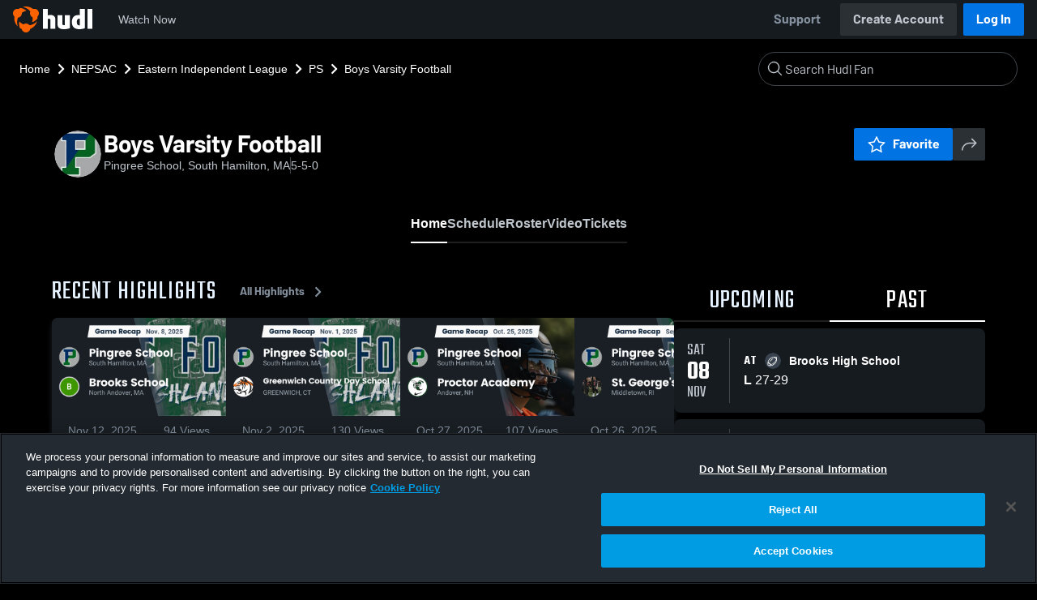

--- FILE ---
content_type: text/html; charset=utf-8
request_url: https://fan.hudl.com/usa/ma/south-hamilton/organization/1792/pingree-high-school/team/4276/boys-varsity-football
body_size: 30930
content:
<!DOCTYPE html><html lang="en" data-host="fan.hudl.com"><head><meta charSet="utf-8"/><meta name="viewport" content="width=device-width, initial-scale=1"/><link rel="stylesheet" href="https://assets.hudl.com/_next/v2/fan/_next/static/css/9e188b79b0ec4455.css" data-precedence="next"/><link rel="stylesheet" href="https://assets.hudl.com/_next/v2/fan/_next/static/css/ab453296d7f5b7d0.css" data-precedence="next"/><link rel="stylesheet" href="https://assets.hudl.com/_next/v2/fan/_next/static/css/d49e545865dda7a2.css" data-precedence="next"/><link rel="stylesheet" href="https://assets.hudl.com/_next/v2/fan/_next/static/css/29866b76b3698ef2.css" data-precedence="next"/><link rel="stylesheet" href="https://assets.hudl.com/_next/v2/fan/_next/static/css/75313573a4613d32.css" data-precedence="next"/><link rel="stylesheet" href="https://assets.hudl.com/_next/v2/fan/_next/static/css/63645920d6baf014.css" data-precedence="next"/><link rel="stylesheet" href="https://assets.hudl.com/_next/v2/fan/_next/static/css/10eb8813357ebbdc.css" data-precedence="next"/><link rel="stylesheet" href="https://assets.hudl.com/_next/v2/fan/_next/static/css/273bc9f67f424069.css" data-precedence="next"/><link rel="stylesheet" href="https://assets.hudl.com/_next/v2/fan/_next/static/css/e90ba3583522f3dd.css" data-precedence="next"/><link rel="stylesheet" href="https://assets.hudl.com/_next/v2/fan/_next/static/css/6d129774b035da85.css" data-precedence="next"/><link rel="stylesheet" href="https://assets.hudl.com/_next/v2/fan/_next/static/css/dc4dedf7040a902b.css" data-precedence="next"/><link rel="stylesheet" href="https://assets.hudl.com/_next/v2/fan/_next/static/css/5a14df9a09ee6a8c.css" data-precedence="next"/><link rel="stylesheet" href="https://assets.hudl.com/_next/v2/fan/_next/static/css/02ed5018e60c484e.css" data-precedence="next"/><link rel="stylesheet" href="https://assets.hudl.com/_next/v2/fan/_next/static/css/19f015bd49b83022.css" data-precedence="next"/><link rel="stylesheet" href="https://assets.hudl.com/_next/v2/fan/_next/static/css/2cb2d14732a926d6.css" data-precedence="next"/><link rel="stylesheet" href="https://assets.hudl.com/_next/v2/fan/_next/static/css/2b23785efdc2d4bc.css" data-precedence="next"/><link rel="stylesheet" href="https://assets.hudl.com/_next/v2/fan/_next/static/css/9b2489a64625d49b.css" data-precedence="next"/><link rel="stylesheet" href="https://assets.hudl.com/_next/v2/fan/_next/static/css/0ed7a6fab27cebd0.css" data-precedence="next"/><link rel="stylesheet" href="https://assets.hudl.com/_next/v2/fan/_next/static/css/059eaff95271f923.css" data-precedence="next"/><link rel="stylesheet" href="https://assets.hudl.com/_next/v2/fan/_next/static/css/f4480f3ef062d004.css" data-precedence="next"/><link rel="stylesheet" href="https://assets.hudl.com/_next/v2/fan/_next/static/css/1532d4d13e12658c.css" data-precedence="next"/><link rel="stylesheet" href="https://assets.hudl.com/_next/v2/fan/_next/static/css/aaefeaebe9484a85.css" data-precedence="next"/><link rel="stylesheet" href="https://assets.hudl.com/_next/v2/fan/_next/static/css/07ea85ccf5447c18.css" data-precedence="next"/><link rel="stylesheet" href="https://assets.hudl.com/_next/v2/fan/_next/static/css/5d14b2601cd209f1.css" data-precedence="next"/><link rel="stylesheet" href="https://assets.hudl.com/_next/v2/fan/_next/static/css/ca9d75d9dd60104b.css" data-precedence="next"/><link rel="stylesheet" href="https://assets.hudl.com/_next/v2/fan/_next/static/css/c11997423df88b5c.css" data-precedence="next"/><link rel="stylesheet" href="https://assets.hudl.com/_next/v2/fan/_next/static/css/75a945cfa22dfcad.css" data-precedence="next"/><link rel="stylesheet" href="https://assets.hudl.com/_next/v2/fan/_next/static/css/2b7d2904574766fe.css" data-precedence="next"/><link rel="stylesheet" href="https://assets.hudl.com/_next/v2/fan/_next/static/css/e716073b28115e1b.css" data-precedence="next"/><link rel="preload" as="script" fetchPriority="low" href="https://assets.hudl.com/_next/v2/fan/_next/static/chunks/webpack-b96230b48917ebfc.js"/><script src="https://assets.hudl.com/_next/v2/fan/_next/static/chunks/0da13eda-3ac7dbe6d748a900.js" async=""></script><script src="https://assets.hudl.com/_next/v2/fan/_next/static/chunks/3968-4778991c9dc91327.js" async=""></script><script src="https://assets.hudl.com/_next/v2/fan/_next/static/chunks/main-app-f3753f697ec0ab41.js" async=""></script><script src="https://assets.hudl.com/_next/v2/fan/_next/static/chunks/app/global-error-bfd13577d2e3127d.js" async=""></script><script src="https://assets.hudl.com/_next/v2/fan/_next/static/chunks/ff20c4a3-5365c7ae948677c3.js" async=""></script><script src="https://assets.hudl.com/_next/v2/fan/_next/static/chunks/298d1a4e-c69fb061a9ce91d4.js" async=""></script><script src="https://assets.hudl.com/_next/v2/fan/_next/static/chunks/5ec1d55f-5708b0d6c38a69c1.js" async=""></script><script src="https://assets.hudl.com/_next/v2/fan/_next/static/chunks/73aca819-304e337136585c7e.js" async=""></script><script src="https://assets.hudl.com/_next/v2/fan/_next/static/chunks/e3b22baa-bf8e03dc89a80555.js" async=""></script><script src="https://assets.hudl.com/_next/v2/fan/_next/static/chunks/32cf85b7-1f25485b6a17b794.js" async=""></script><script src="https://assets.hudl.com/_next/v2/fan/_next/static/chunks/e1510053-54ee3a3e64880422.js" async=""></script><script src="https://assets.hudl.com/_next/v2/fan/_next/static/chunks/894158fc-1e72e96282750c90.js" async=""></script><script src="https://assets.hudl.com/_next/v2/fan/_next/static/chunks/70957be7-6325f9fa254a988a.js" async=""></script><script src="https://assets.hudl.com/_next/v2/fan/_next/static/chunks/e911d361-322aa8e2c0e4a62b.js" async=""></script><script src="https://assets.hudl.com/_next/v2/fan/_next/static/chunks/d8847401-31a8f395808bcd0e.js" async=""></script><script src="https://assets.hudl.com/_next/v2/fan/_next/static/chunks/31-5df85064c00146dc.js" async=""></script><script src="https://assets.hudl.com/_next/v2/fan/_next/static/chunks/772-ac1be076c3c8332d.js" async=""></script><script src="https://assets.hudl.com/_next/v2/fan/_next/static/chunks/1425-14d6b7187f8a381f.js" async=""></script><script src="https://assets.hudl.com/_next/v2/fan/_next/static/chunks/3066-8049b96d5d077d08.js" async=""></script><script src="https://assets.hudl.com/_next/v2/fan/_next/static/chunks/6981-424a3707ece8fbd0.js" async=""></script><script src="https://assets.hudl.com/_next/v2/fan/_next/static/chunks/943-d58ce6e1b302e4a7.js" async=""></script><script src="https://assets.hudl.com/_next/v2/fan/_next/static/chunks/app/%5Bcountry%5D/%5Bsubdivision%5D/%5Bcity%5D/organization/%5BschoolId%5D/%5BschoolName%5D/team/%5BteamId%5D/%5BteamName%5D/page-d7b88f6d98aa7f91.js" async=""></script><script src="https://assets.hudl.com/_next/v2/fan/_next/static/chunks/4556-23624818aaf0b73a.js" async=""></script><script src="https://assets.hudl.com/_next/v2/fan/_next/static/chunks/app/layout-b9e5263d1adb70b3.js" async=""></script><script src="https://assets.hudl.com/_next/v2/fan/_next/static/chunks/app/error-2a63fbfa6204d8c1.js" async=""></script><script src="https://assets.hudl.com/_next/v2/fan/_next/static/chunks/app/not-found-b27894090461e249.js" async=""></script><link rel="preload" href="https://cdn.cookielaw.org/scripttemplates/otSDKStub.js" as="script"/><link rel="preload" href="https://sc-ui.hudl.com/hudl-ui-plugins/webnav/1/hudl-ui-plugins-webnav_bundled.js.gz" as="script"/><link rel="preload" href="https://sc-ui.hudl.com/hudl-ui-plugins/generic/1.7.0/hudl-ui-plugins-generic_bundled.js.gz" as="script"/><link rel="preload" href="https://securepubads.g.doubleclick.net/tag/js/gpt.js" as="script"/><link rel="preload" href="https://c.amazon-adsystem.com/aat/amzn-consent.js" as="script"/><link rel="preload" href="https://hudl.my.site.com/ESWHudlbotSupportPage1705930852610/assets/js/bootstrap.min.js" as="script"/><link rel="preconnect" href="https://static.hudl.com"/><meta name="google-site-verification" content="wngxe0hqKejKoVxOuLTIu4L0GzbYvlaYG554-RfEcvc"/><meta name="google-site-verification" content="zMQT38Xd3W8wyNe8SpSeiyx8R6zOROSLxwNa1hhFdkA"/><title>Boys Varsity Football | High School Sports | Home | Hudl</title><meta name="description" content="View livestreams, highlights and upcoming events for Pingree School in South Hamilton, MA."/><meta name="apple-itunes-app" content="app-id=6449098724"/><meta property="og:title" content="Boys Varsity Football • Home"/><meta property="og:description" content="View livestreams, highlights and upcoming events for Pingree School in South Hamilton, MA."/><meta property="og:site_name" content="Hudl"/><meta property="og:image" content="https://static.hudl.com/users/prod/85075_2d9a4cccdac147988f1a73f2e7a8c6a4.jpg"/><meta property="og:image:alt" content="Boys Varsity Football Logo"/><meta property="og:type" content="website"/><meta name="twitter:card" content="summary_large_image"/><meta name="twitter:title" content="Boys Varsity Football • Home"/><meta name="twitter:description" content="View livestreams, highlights and upcoming events for Pingree School in South Hamilton, MA."/><meta name="twitter:image" content="https://static.hudl.com/users/prod/85075_2d9a4cccdac147988f1a73f2e7a8c6a4.jpg"/><link rel="icon" href="/favicon.ico" type="image/x-icon" sizes="16x16"/><link rel="stylesheet" href="https://sc-ui.hudl.com/uniform-ui-components/all/4/uniform-ui-components_bundled.css.gz"/><link href="https://sc-ui.hudl.com/hudl-ui-plugins/webnav/1/hudl-ui-plugins-webnav_bundled.css.gz" rel="stylesheet" type="text/css"/><link href="https://sc-ui.hudl.com/hudl-ui-plugins/generic/1.7.0/hudl-ui-plugins-generic_bundled.css.gz" rel="stylesheet" type="text/css"/><link rel="stylesheet" href="https://static.hudl.com/microservice-assets/frontends/uniform/fonts/barlow.css"/><script src="https://assets.hudl.com/_next/v2/fan/_next/static/chunks/polyfills-42372ed130431b0a.js" noModule=""></script></head><body class="u-environment--dark"><noscript><div class="u-notice u-env--light u-notice--tight"><div class="u-indicator u-indicator--information u-padding--half"><svg class="u-icon u-icon--medium" viewBox="0 0 32 32" aria-label="Information" role="img" fill-rule="evenodd"><path fill="inherit" d="M16 2a14 14 0 1 0 0 28 14 14 0 0 0 0-28m0 6a1.5 1.5 0 1 1 0 3 1.5 1.5 0 0 1 0-3m4 15.625a.5.5 0 0 1-.5.5h-7a.5.5 0 0 1-.5-.5v-1.25a.5.5 0 0 1 .5-.5h2.375v-5.75H13.5a.5.5 0 0 1-.5-.5v-1.25a.5.5 0 0 1 .5-.5h3.125a.5.5 0 0 1 .5.5v7.5H19.5a.5.5 0 0 1 .5.5z"></path></svg></div><div class="u-notice__content"><p class="u-text u-text--small u-text--set-solid" data-qa-id="undefined-text"><strong class="u-margin--quarter--right u-notice__header">JavaScript is not enabled.</strong>Some parts of the page may have additional content if JavaScript is enabled.</p></div></div></noscript><script type="application/ld+json">{"@context":"https://schema.org/","@type":"SportsTeam","name":"Boys Varsity Football","logo":"https://static.hudl.com/users/prod/85075_2d9a4cccdac147988f1a73f2e7a8c6a4.jpg","address":{"@type":"PostalAddress","streetAddress":"537 Highland Street","addressLocality":"South Hamilton","addressRegion":"MA","postalCode":"01982-1399","addressCountry":"US"},"gender":"MENS","sport":"FOOTBALL","parentOrganization":{"@context":"https://schema.org/","@type":"HighSchool","name":"Pingree School","logo":"https://static.hudl.com/users/temp/11190953_b1db180b61504a0d853407231789ee7c.png","url":"https://fan.hudl.com/usa/ma/south-hamilton/organization/1792/pingree-high-school","sameAs":"https://fan.hudl.com/pingreeschool","address":{"@type":"PostalAddress","streetAddress":"537 Highland Street","addressLocality":"South Hamilton","addressRegion":"MA","postalCode":"01982-1399","addressCountry":"US"}}}</script><!--$!--><template data-dgst="BAILOUT_TO_CLIENT_SIDE_RENDERING"></template><!--/$--><script src="https://assets.hudl.com/_next/v2/fan/_next/static/chunks/webpack-b96230b48917ebfc.js" async=""></script><script>(self.__next_f=self.__next_f||[]).push([0]);self.__next_f.push([2,null])</script><script>self.__next_f.push([1,"1:HL[\"https://assets.hudl.com/_next/v2/fan/_next/static/css/9e188b79b0ec4455.css\",\"style\"]\n2:HL[\"https://assets.hudl.com/_next/v2/fan/_next/static/css/ab453296d7f5b7d0.css\",\"style\"]\n3:HL[\"https://assets.hudl.com/_next/v2/fan/_next/static/css/d49e545865dda7a2.css\",\"style\"]\n4:HL[\"https://assets.hudl.com/_next/v2/fan/_next/static/css/29866b76b3698ef2.css\",\"style\"]\n5:HL[\"https://assets.hudl.com/_next/v2/fan/_next/static/css/75313573a4613d32.css\",\"style\"]\n6:HL[\"https://assets.hudl.com/_next/v2/fan/_next/static/css/63645920d6baf014.css\",\"style\"]\n7:HL[\"https://assets.hudl.com/_next/v2/fan/_next/static/css/10eb8813357ebbdc.css\",\"style\"]\n8:HL[\"https://assets.hudl.com/_next/v2/fan/_next/static/css/273bc9f67f424069.css\",\"style\"]\n9:HL[\"https://assets.hudl.com/_next/v2/fan/_next/static/css/e90ba3583522f3dd.css\",\"style\"]\na:HL[\"https://assets.hudl.com/_next/v2/fan/_next/static/css/6d129774b035da85.css\",\"style\"]\nb:HL[\"https://assets.hudl.com/_next/v2/fan/_next/static/css/dc4dedf7040a902b.css\",\"style\"]\nc:HL[\"https://assets.hudl.com/_next/v2/fan/_next/static/css/5a14df9a09ee6a8c.css\",\"style\"]\nd:HL[\"https://assets.hudl.com/_next/v2/fan/_next/static/css/02ed5018e60c484e.css\",\"style\"]\ne:HL[\"https://assets.hudl.com/_next/v2/fan/_next/static/css/19f015bd49b83022.css\",\"style\"]\nf:HL[\"https://assets.hudl.com/_next/v2/fan/_next/static/css/2cb2d14732a926d6.css\",\"style\"]\n10:HL[\"https://assets.hudl.com/_next/v2/fan/_next/static/css/2b23785efdc2d4bc.css\",\"style\"]\n11:HL[\"https://assets.hudl.com/_next/v2/fan/_next/static/css/9b2489a64625d49b.css\",\"style\"]\n12:HL[\"https://assets.hudl.com/_next/v2/fan/_next/static/css/0ed7a6fab27cebd0.css\",\"style\"]\n13:HL[\"https://assets.hudl.com/_next/v2/fan/_next/static/css/059eaff95271f923.css\",\"style\"]\n14:HL[\"https://assets.hudl.com/_next/v2/fan/_next/static/css/f4480f3ef062d004.css\",\"style\"]\n15:HL[\"https://assets.hudl.com/_next/v2/fan/_next/static/css/1532d4d13e12658c.css\",\"style\"]\n16:HL[\"https://assets.hudl.com/_next/v2/fan/_next/static/css/aaefeaebe9484a85.css\",\"style\"]\n17:HL[\"https://assets.hudl.com/_next/v2"])</script><script>self.__next_f.push([1,"/fan/_next/static/css/07ea85ccf5447c18.css\",\"style\"]\n18:HL[\"https://assets.hudl.com/_next/v2/fan/_next/static/css/5d14b2601cd209f1.css\",\"style\"]\n19:HL[\"https://assets.hudl.com/_next/v2/fan/_next/static/css/ca9d75d9dd60104b.css\",\"style\"]\n1a:HL[\"https://assets.hudl.com/_next/v2/fan/_next/static/css/c11997423df88b5c.css\",\"style\"]\n1b:HL[\"https://assets.hudl.com/_next/v2/fan/_next/static/css/75a945cfa22dfcad.css\",\"style\"]\n1c:HL[\"https://assets.hudl.com/_next/v2/fan/_next/static/css/2b7d2904574766fe.css\",\"style\"]\n1d:HL[\"https://assets.hudl.com/_next/v2/fan/_next/static/css/e716073b28115e1b.css\",\"style\"]\n"])</script><script>self.__next_f.push([1,"1e:I[29832,[],\"\"]\n21:I[63634,[],\"\"]\n29:I[85551,[],\"\"]\n2c:I[13024,[\"6470\",\"static/chunks/app/global-error-bfd13577d2e3127d.js\"],\"default\"]\n22:[\"country\",\"usa\",\"d\"]\n23:[\"subdivision\",\"ma\",\"d\"]\n24:[\"city\",\"south-hamilton\",\"d\"]\n25:[\"schoolId\",\"1792\",\"d\"]\n26:[\"schoolName\",\"pingree-high-school\",\"d\"]\n27:[\"teamId\",\"4276\",\"d\"]\n28:[\"teamName\",\"boys-varsity-football\",\"d\"]\n2d:[]\n"])</script><script>self.__next_f.push([1,"0:[\"$\",\"$L1e\",null,{\"buildId\":\"PGUbROOliow15SKYmAjTm\",\"assetPrefix\":\"https://assets.hudl.com/_next/v2/fan\",\"urlParts\":[\"\",\"usa\",\"ma\",\"south-hamilton\",\"organization\",\"1792\",\"pingree-high-school\",\"team\",\"4276\",\"boys-varsity-football\"],\"initialTree\":[\"\",{\"children\":[[\"country\",\"usa\",\"d\"],{\"children\":[[\"subdivision\",\"ma\",\"d\"],{\"children\":[[\"city\",\"south-hamilton\",\"d\"],{\"children\":[\"organization\",{\"children\":[[\"schoolId\",\"1792\",\"d\"],{\"children\":[[\"schoolName\",\"pingree-high-school\",\"d\"],{\"children\":[\"team\",{\"children\":[[\"teamId\",\"4276\",\"d\"],{\"children\":[[\"teamName\",\"boys-varsity-football\",\"d\"],{\"children\":[\"__PAGE__\",{}]}]}]}]}]}]}]}]}]}]},\"$undefined\",\"$undefined\",true],\"initialSeedData\":[\"\",{\"children\":[[\"country\",\"usa\",\"d\"],{\"children\":[[\"subdivision\",\"ma\",\"d\"],{\"children\":[[\"city\",\"south-hamilton\",\"d\"],{\"children\":[\"organization\",{\"children\":[[\"schoolId\",\"1792\",\"d\"],{\"children\":[[\"schoolName\",\"pingree-high-school\",\"d\"],{\"children\":[\"team\",{\"children\":[[\"teamId\",\"4276\",\"d\"],{\"children\":[[\"teamName\",\"boys-varsity-football\",\"d\"],{\"children\":[\"__PAGE__\",{},[[\"$L1f\",\"$L20\",[[\"$\",\"link\",\"0\",{\"rel\":\"stylesheet\",\"href\":\"https://assets.hudl.com/_next/v2/fan/_next/static/css/e90ba3583522f3dd.css\",\"precedence\":\"next\",\"crossOrigin\":\"$undefined\"}],[\"$\",\"link\",\"1\",{\"rel\":\"stylesheet\",\"href\":\"https://assets.hudl.com/_next/v2/fan/_next/static/css/6d129774b035da85.css\",\"precedence\":\"next\",\"crossOrigin\":\"$undefined\"}],[\"$\",\"link\",\"2\",{\"rel\":\"stylesheet\",\"href\":\"https://assets.hudl.com/_next/v2/fan/_next/static/css/dc4dedf7040a902b.css\",\"precedence\":\"next\",\"crossOrigin\":\"$undefined\"}],[\"$\",\"link\",\"3\",{\"rel\":\"stylesheet\",\"href\":\"https://assets.hudl.com/_next/v2/fan/_next/static/css/5a14df9a09ee6a8c.css\",\"precedence\":\"next\",\"crossOrigin\":\"$undefined\"}],[\"$\",\"link\",\"4\",{\"rel\":\"stylesheet\",\"href\":\"https://assets.hudl.com/_next/v2/fan/_next/static/css/02ed5018e60c484e.css\",\"precedence\":\"next\",\"crossOrigin\":\"$undefined\"}],[\"$\",\"link\",\"5\",{\"rel\":\"stylesheet\",\"href\":\"https://assets.hudl.com/_next/v2/fan/_next/static/css/19f015bd49b83022.css\",\"precedence\":\"next\",\"crossOrigin\":\"$undefined\"}],[\"$\",\"link\",\"6\",{\"rel\":\"stylesheet\",\"href\":\"https://assets.hudl.com/_next/v2/fan/_next/static/css/2cb2d14732a926d6.css\",\"precedence\":\"next\",\"crossOrigin\":\"$undefined\"}],[\"$\",\"link\",\"7\",{\"rel\":\"stylesheet\",\"href\":\"https://assets.hudl.com/_next/v2/fan/_next/static/css/2b23785efdc2d4bc.css\",\"precedence\":\"next\",\"crossOrigin\":\"$undefined\"}],[\"$\",\"link\",\"8\",{\"rel\":\"stylesheet\",\"href\":\"https://assets.hudl.com/_next/v2/fan/_next/static/css/9b2489a64625d49b.css\",\"precedence\":\"next\",\"crossOrigin\":\"$undefined\"}],[\"$\",\"link\",\"9\",{\"rel\":\"stylesheet\",\"href\":\"https://assets.hudl.com/_next/v2/fan/_next/static/css/0ed7a6fab27cebd0.css\",\"precedence\":\"next\",\"crossOrigin\":\"$undefined\"}],[\"$\",\"link\",\"10\",{\"rel\":\"stylesheet\",\"href\":\"https://assets.hudl.com/_next/v2/fan/_next/static/css/059eaff95271f923.css\",\"precedence\":\"next\",\"crossOrigin\":\"$undefined\"}],[\"$\",\"link\",\"11\",{\"rel\":\"stylesheet\",\"href\":\"https://assets.hudl.com/_next/v2/fan/_next/static/css/f4480f3ef062d004.css\",\"precedence\":\"next\",\"crossOrigin\":\"$undefined\"}],[\"$\",\"link\",\"12\",{\"rel\":\"stylesheet\",\"href\":\"https://assets.hudl.com/_next/v2/fan/_next/static/css/1532d4d13e12658c.css\",\"precedence\":\"next\",\"crossOrigin\":\"$undefined\"}],[\"$\",\"link\",\"13\",{\"rel\":\"stylesheet\",\"href\":\"https://assets.hudl.com/_next/v2/fan/_next/static/css/aaefeaebe9484a85.css\",\"precedence\":\"next\",\"crossOrigin\":\"$undefined\"}],[\"$\",\"link\",\"14\",{\"rel\":\"stylesheet\",\"href\":\"https://assets.hudl.com/_next/v2/fan/_next/static/css/07ea85ccf5447c18.css\",\"precedence\":\"next\",\"crossOrigin\":\"$undefined\"}],[\"$\",\"link\",\"15\",{\"rel\":\"stylesheet\",\"href\":\"https://assets.hudl.com/_next/v2/fan/_next/static/css/5d14b2601cd209f1.css\",\"precedence\":\"next\",\"crossOrigin\":\"$undefined\"}],[\"$\",\"link\",\"16\",{\"rel\":\"stylesheet\",\"href\":\"https://assets.hudl.com/_next/v2/fan/_next/static/css/ca9d75d9dd60104b.css\",\"precedence\":\"next\",\"crossOrigin\":\"$undefined\"}],[\"$\",\"link\",\"17\",{\"rel\":\"stylesheet\",\"href\":\"https://assets.hudl.com/_next/v2/fan/_next/static/css/c11997423df88b5c.css\",\"precedence\":\"next\",\"crossOrigin\":\"$undefined\"}],[\"$\",\"link\",\"18\",{\"rel\":\"stylesheet\",\"href\":\"https://assets.hudl.com/_next/v2/fan/_next/static/css/75a945cfa22dfcad.css\",\"precedence\":\"next\",\"crossOrigin\":\"$undefined\"}],[\"$\",\"link\",\"19\",{\"rel\":\"stylesheet\",\"href\":\"https://assets.hudl.com/_next/v2/fan/_next/static/css/2b7d2904574766fe.css\",\"precedence\":\"next\",\"crossOrigin\":\"$undefined\"}],[\"$\",\"link\",\"20\",{\"rel\":\"stylesheet\",\"href\":\"https://assets.hudl.com/_next/v2/fan/_next/static/css/e716073b28115e1b.css\",\"precedence\":\"next\",\"crossOrigin\":\"$undefined\"}]]],null],null]},[null,[\"$\",\"$L21\",null,{\"parallelRouterKey\":\"children\",\"segmentPath\":[\"children\",\"$22\",\"children\",\"$23\",\"children\",\"$24\",\"children\",\"organization\",\"children\",\"$25\",\"children\",\"$26\",\"children\",\"team\",\"children\",\"$27\",\"children\",\"$28\",\"children\"],\"error\":\"$undefined\",\"errorStyles\":\"$undefined\",\"errorScripts\":\"$undefined\",\"template\":[\"$\",\"$L29\",null,{}],\"templateStyles\":\"$undefined\",\"templateScripts\":\"$undefined\",\"notFound\":\"$undefined\",\"notFoundStyles\":\"$undefined\"}]],null]},[null,[\"$\",\"$L21\",null,{\"parallelRouterKey\":\"children\",\"segmentPath\":[\"children\",\"$22\",\"children\",\"$23\",\"children\",\"$24\",\"children\",\"organization\",\"children\",\"$25\",\"children\",\"$26\",\"children\",\"team\",\"children\",\"$27\",\"children\"],\"error\":\"$undefined\",\"errorStyles\":\"$undefined\",\"errorScripts\":\"$undefined\",\"template\":[\"$\",\"$L29\",null,{}],\"templateStyles\":\"$undefined\",\"templateScripts\":\"$undefined\",\"notFound\":\"$undefined\",\"notFoundStyles\":\"$undefined\"}]],null]},[null,[\"$\",\"$L21\",null,{\"parallelRouterKey\":\"children\",\"segmentPath\":[\"children\",\"$22\",\"children\",\"$23\",\"children\",\"$24\",\"children\",\"organization\",\"children\",\"$25\",\"children\",\"$26\",\"children\",\"team\",\"children\"],\"error\":\"$undefined\",\"errorStyles\":\"$undefined\",\"errorScripts\":\"$undefined\",\"template\":[\"$\",\"$L29\",null,{}],\"templateStyles\":\"$undefined\",\"templateScripts\":\"$undefined\",\"notFound\":\"$undefined\",\"notFoundStyles\":\"$undefined\"}]],null]},[null,[\"$\",\"$L21\",null,{\"parallelRouterKey\":\"children\",\"segmentPath\":[\"children\",\"$22\",\"children\",\"$23\",\"children\",\"$24\",\"children\",\"organization\",\"children\",\"$25\",\"children\",\"$26\",\"children\"],\"error\":\"$undefined\",\"errorStyles\":\"$undefined\",\"errorScripts\":\"$undefined\",\"template\":[\"$\",\"$L29\",null,{}],\"templateStyles\":\"$undefined\",\"templateScripts\":\"$undefined\",\"notFound\":\"$undefined\",\"notFoundStyles\":\"$undefined\"}]],null]},[null,[\"$\",\"$L21\",null,{\"parallelRouterKey\":\"children\",\"segmentPath\":[\"children\",\"$22\",\"children\",\"$23\",\"children\",\"$24\",\"children\",\"organization\",\"children\",\"$25\",\"children\"],\"error\":\"$undefined\",\"errorStyles\":\"$undefined\",\"errorScripts\":\"$undefined\",\"template\":[\"$\",\"$L29\",null,{}],\"templateStyles\":\"$undefined\",\"templateScripts\":\"$undefined\",\"notFound\":\"$undefined\",\"notFoundStyles\":\"$undefined\"}]],null]},[null,[\"$\",\"$L21\",null,{\"parallelRouterKey\":\"children\",\"segmentPath\":[\"children\",\"$22\",\"children\",\"$23\",\"children\",\"$24\",\"children\",\"organization\",\"children\"],\"error\":\"$undefined\",\"errorStyles\":\"$undefined\",\"errorScripts\":\"$undefined\",\"template\":[\"$\",\"$L29\",null,{}],\"templateStyles\":\"$undefined\",\"templateScripts\":\"$undefined\",\"notFound\":\"$undefined\",\"notFoundStyles\":\"$undefined\"}]],null]},[null,[\"$\",\"$L21\",null,{\"parallelRouterKey\":\"children\",\"segmentPath\":[\"children\",\"$22\",\"children\",\"$23\",\"children\",\"$24\",\"children\"],\"error\":\"$undefined\",\"errorStyles\":\"$undefined\",\"errorScripts\":\"$undefined\",\"template\":[\"$\",\"$L29\",null,{}],\"templateStyles\":\"$undefined\",\"templateScripts\":\"$undefined\",\"notFound\":\"$undefined\",\"notFoundStyles\":\"$undefined\"}]],null]},[null,[\"$\",\"$L21\",null,{\"parallelRouterKey\":\"children\",\"segmentPath\":[\"children\",\"$22\",\"children\",\"$23\",\"children\"],\"error\":\"$undefined\",\"errorStyles\":\"$undefined\",\"errorScripts\":\"$undefined\",\"template\":[\"$\",\"$L29\",null,{}],\"templateStyles\":\"$undefined\",\"templateScripts\":\"$undefined\",\"notFound\":\"$undefined\",\"notFoundStyles\":\"$undefined\"}]],null]},[null,[\"$\",\"$L21\",null,{\"parallelRouterKey\":\"children\",\"segmentPath\":[\"children\",\"$22\",\"children\"],\"error\":\"$undefined\",\"errorStyles\":\"$undefined\",\"errorScripts\":\"$undefined\",\"template\":[\"$\",\"$L29\",null,{}],\"templateStyles\":\"$undefined\",\"templateScripts\":\"$undefined\",\"notFound\":\"$undefined\",\"notFoundStyles\":\"$undefined\"}]],null]},[[[[\"$\",\"link\",\"0\",{\"rel\":\"stylesheet\",\"href\":\"https://assets.hudl.com/_next/v2/fan/_next/static/css/9e188b79b0ec4455.css\",\"precedence\":\"next\",\"crossOrigin\":\"$undefined\"}],[\"$\",\"link\",\"1\",{\"rel\":\"stylesheet\",\"href\":\"https://assets.hudl.com/_next/v2/fan/_next/static/css/ab453296d7f5b7d0.css\",\"precedence\":\"next\",\"crossOrigin\":\"$undefined\"}],[\"$\",\"link\",\"2\",{\"rel\":\"stylesheet\",\"href\":\"https://assets.hudl.com/_next/v2/fan/_next/static/css/d49e545865dda7a2.css\",\"precedence\":\"next\",\"crossOrigin\":\"$undefined\"}],[\"$\",\"link\",\"3\",{\"rel\":\"stylesheet\",\"href\":\"https://assets.hudl.com/_next/v2/fan/_next/static/css/29866b76b3698ef2.css\",\"precedence\":\"next\",\"crossOrigin\":\"$undefined\"}],[\"$\",\"link\",\"4\",{\"rel\":\"stylesheet\",\"href\":\"https://assets.hudl.com/_next/v2/fan/_next/static/css/75313573a4613d32.css\",\"precedence\":\"next\",\"crossOrigin\":\"$undefined\"}],[\"$\",\"link\",\"5\",{\"rel\":\"stylesheet\",\"href\":\"https://assets.hudl.com/_next/v2/fan/_next/static/css/63645920d6baf014.css\",\"precedence\":\"next\",\"crossOrigin\":\"$undefined\"}],[\"$\",\"link\",\"6\",{\"rel\":\"stylesheet\",\"href\":\"https://assets.hudl.com/_next/v2/fan/_next/static/css/10eb8813357ebbdc.css\",\"precedence\":\"next\",\"crossOrigin\":\"$undefined\"}],[\"$\",\"link\",\"7\",{\"rel\":\"stylesheet\",\"href\":\"https://assets.hudl.com/_next/v2/fan/_next/static/css/273bc9f67f424069.css\",\"precedence\":\"next\",\"crossOrigin\":\"$undefined\"}]],\"$L2a\"],null],null],\"couldBeIntercepted\":false,\"initialHead\":[null,\"$L2b\"],\"globalErrorComponent\":\"$2c\",\"missingSlots\":\"$W2d\"}]\n"])</script><script>self.__next_f.push([1,"2e:I[39997,[\"770\",\"static/chunks/ff20c4a3-5365c7ae948677c3.js\",\"2000\",\"static/chunks/298d1a4e-c69fb061a9ce91d4.js\",\"5918\",\"static/chunks/5ec1d55f-5708b0d6c38a69c1.js\",\"2\",\"static/chunks/73aca819-304e337136585c7e.js\",\"1668\",\"static/chunks/e3b22baa-bf8e03dc89a80555.js\",\"3249\",\"static/chunks/32cf85b7-1f25485b6a17b794.js\",\"149\",\"static/chunks/e1510053-54ee3a3e64880422.js\",\"5975\",\"static/chunks/894158fc-1e72e96282750c90.js\",\"5670\",\"static/chunks/70957be7-6325f9fa254a988a.js\",\"6398\",\"static/chunks/e911d361-322aa8e2c0e4a62b.js\",\"6612\",\"static/chunks/d8847401-31a8f395808bcd0e.js\",\"31\",\"static/chunks/31-5df85064c00146dc.js\",\"772\",\"static/chunks/772-ac1be076c3c8332d.js\",\"1425\",\"static/chunks/1425-14d6b7187f8a381f.js\",\"3066\",\"static/chunks/3066-8049b96d5d077d08.js\",\"6981\",\"static/chunks/6981-424a3707ece8fbd0.js\",\"943\",\"static/chunks/943-d58ce6e1b302e4a7.js\",\"3765\",\"static/chunks/app/%5Bcountry%5D/%5Bsubdivision%5D/%5Bcity%5D/organization/%5BschoolId%5D/%5BschoolName%5D/team/%5BteamId%5D/%5BteamName%5D/page-d7b88f6d98aa7f91.js\"],\"ClientHostContextProvider\"]\n2f:I[7891,[\"31\",\"static/chunks/31-5df85064c00146dc.js\",\"4556\",\"static/chunks/4556-23624818aaf0b73a.js\",\"3066\",\"static/chunks/3066-8049b96d5d077d08.js\",\"3185\",\"static/chunks/app/layout-b9e5263d1adb70b3.js\"],\"\"]\n31:I[6244,[\"31\",\"static/chunks/31-5df85064c00146dc.js\",\"4556\",\"static/chunks/4556-23624818aaf0b73a.js\",\"3066\",\"static/chunks/3066-8049b96d5d077d08.js\",\"3185\",\"static/chunks/app/layout-b9e5263d1adb70b3.js\"],\"TimingAnalytics\"]\n"])</script><script>self.__next_f.push([1,"2a:[\"$\",\"$L2e\",null,{\"host\":\"fan.hudl.com\",\"children\":[\"$\",\"html\",null,{\"lang\":\"en\",\"data-host\":\"fan.hudl.com\",\"children\":[[\"$\",\"head\",null,{\"children\":[[\"$\",\"$L2f\",null,{\"src\":\"https://cdn.cookielaw.org/scripttemplates/otSDKStub.js\",\"type\":\"text/javascript\",\"data-domain-script\":\"3bd688f5-b6bf-4b17-939b-ebc3cf875964\"}],[\"$\",\"$L2f\",null,{\"id\":\"optanon-inline\",\"dangerouslySetInnerHTML\":{\"__html\":\"\\n              function OptanonWrapper() {\\n                if (window.OnetrustActiveGroups) {\\n                  var activeGroups = window.OnetrustActiveGroups\\n                    .split(',')\\n                    .filter(function(g) { return g !== '' \u0026\u0026 g.startsWith('C000'); });\\n                  window.dispatchEvent(new CustomEvent('OneTrustGroupsUpdated', { detail: activeGroups }));\\n                }\\n              }\\n            \"}}],[\"$\",\"link\",null,{\"rel\":\"stylesheet\",\"href\":\"https://sc-ui.hudl.com/uniform-ui-components/all/4/uniform-ui-components_bundled.css.gz\"}],[\"$\",\"$L2f\",null,{\"id\":\"hudlEmbed\",\"dangerouslySetInnerHTML\":{\"__html\":\"window.__hudlEmbed = { data: {} };\"}}],[\"$\",\"link\",null,{\"href\":\"https://sc-ui.hudl.com/hudl-ui-plugins/webnav/1/hudl-ui-plugins-webnav_bundled.css.gz\",\"rel\":\"stylesheet\",\"type\":\"text/css\"}],[\"$\",\"link\",null,{\"href\":\"https://sc-ui.hudl.com/hudl-ui-plugins/generic/1.7.0/hudl-ui-plugins-generic_bundled.css.gz\",\"rel\":\"stylesheet\",\"type\":\"text/css\"}],[\"$\",\"$L2f\",null,{\"src\":\"https://sc-ui.hudl.com/hudl-ui-plugins/webnav/1/hudl-ui-plugins-webnav_bundled.js.gz\",\"type\":\"text/javascript\"}],[\"$\",\"$L2f\",null,{\"src\":\"https://sc-ui.hudl.com/hudl-ui-plugins/generic/1.7.0/hudl-ui-plugins-generic_bundled.js.gz\",\"type\":\"text/javascript\"}],[\"$\",\"$L2f\",null,{\"src\":\"https://securepubads.g.doubleclick.net/tag/js/gpt.js\",\"type\":\"text/javascript\"}],[\"$\",\"$L2f\",null,{\"src\":\"https://c.amazon-adsystem.com/aat/amzn-consent.js\",\"type\":\"text/javascript\"}],[\"$\",\"$L2f\",null,{\"src\":\"https://hudl.my.site.com/ESWHudlbotSupportPage1705930852610/assets/js/bootstrap.min.js\",\"type\":\"text/javascript\"}],[\"$\",\"link\",null,{\"rel\":\"preconnect\",\"href\":\"https://static.hudl.com\"}],[\"$\",\"link\",null,{\"rel\":\"stylesheet\",\"href\":\"https://static.hudl.com/microservice-assets/frontends/uniform/fonts/barlow.css\"}],[\"$\",\"meta\",null,{\"name\":\"google-site-verification\",\"content\":\"wngxe0hqKejKoVxOuLTIu4L0GzbYvlaYG554-RfEcvc\"}],[\"$\",\"meta\",null,{\"name\":\"google-site-verification\",\"content\":\"zMQT38Xd3W8wyNe8SpSeiyx8R6zOROSLxwNa1hhFdkA\"}]]}],[\"$\",\"body\",null,{\"className\":\"u-environment--dark\",\"children\":[[\"$\",\"noscript\",null,{\"children\":[\"$\",\"div\",null,{\"className\":\"u-notice u-env--light u-notice--tight\",\"children\":[[\"$\",\"div\",null,{\"className\":\"u-indicator u-indicator--information u-padding--half\",\"children\":[\"$\",\"svg\",null,{\"className\":\"u-icon u-icon--medium\",\"viewBox\":\"0 0 32 32\",\"aria-label\":\"Information\",\"role\":\"img\",\"fillRule\":\"evenodd\",\"data-qa-id\":\"$undefined\",\"children\":[\"$\",\"path\",null,{\"fill\":\"inherit\",\"d\":\"M16 2a14 14 0 1 0 0 28 14 14 0 0 0 0-28m0 6a1.5 1.5 0 1 1 0 3 1.5 1.5 0 0 1 0-3m4 15.625a.5.5 0 0 1-.5.5h-7a.5.5 0 0 1-.5-.5v-1.25a.5.5 0 0 1 .5-.5h2.375v-5.75H13.5a.5.5 0 0 1-.5-.5v-1.25a.5.5 0 0 1 .5-.5h3.125a.5.5 0 0 1 .5.5v7.5H19.5a.5.5 0 0 1 .5.5z\"}]}]}],[\"$\",\"div\",null,{\"className\":\"u-notice__content\",\"children\":[\"$\",\"p\",null,{\"className\":\"u-text u-text--small u-text--set-solid\",\"data-qa-id\":\"undefined-text\",\"children\":[[\"$\",\"strong\",null,{\"className\":\"u-margin--quarter--right u-notice__header\",\"children\":\"JavaScript is not enabled.\"}],\"Some parts of the page may have additional content if JavaScript is enabled.\"]}]}]]}]}],\"$L30\"]}],[\"$\",\"$L31\",null,{}]]}]}]\n"])</script><script>self.__next_f.push([1,"32:I[92009,[\"31\",\"static/chunks/31-5df85064c00146dc.js\",\"4556\",\"static/chunks/4556-23624818aaf0b73a.js\",\"3066\",\"static/chunks/3066-8049b96d5d077d08.js\",\"3185\",\"static/chunks/app/layout-b9e5263d1adb70b3.js\"],\"default\"]\n33:I[77887,[\"7601\",\"static/chunks/app/error-2a63fbfa6204d8c1.js\"],\"default\"]\n34:I[67242,[\"770\",\"static/chunks/ff20c4a3-5365c7ae948677c3.js\",\"31\",\"static/chunks/31-5df85064c00146dc.js\",\"772\",\"static/chunks/772-ac1be076c3c8332d.js\",\"3066\",\"static/chunks/3066-8049b96d5d077d08.js\",\"6981\",\"static/chunks/6981-424a3707ece8fbd0.js\",\"9160\",\"static/chunks/app/not-found-b27894090461e249.js\"],\"default\"]\n"])</script><script>self.__next_f.push([1,"30:[\"$\",\"$L32\",null,{\"messages\":{\"fan.event-viewer.watch.video-not-found\":\"Could not find video! Check your URL and try again.\",\"fan.ticketing.transparent-fees.total-passes\":\"Pass Total\",\"fan.sport.cycling\":\"Cycling\",\"fan.event-viewer.watch.featured-games\":\"Featured Games\",\"fan.ticketing.how-to-use.contact-support\":\"● For help with your tickets, {hudlSupport}\",\"fan.account.password-security.password.social-reset\":\"To reset your password, visit your {social} account settings.\",\"fan.footer.athletes-and-fans.heading\":\"Athletes and Fans\",\"fan.schedules.emptyState\":\"No Events Scheduled Yet\",\"fan.ticketing.order.confirmation.use-mobile-help-text-tickets\":\"Your phone is your ticket. Open your tickets using the button above for entry to the event.\",\"fan.ticketing.tab.no-ticketed-events-published\":\"No Tickets Published Yet\",\"fan.ticketing.tab.no-ticketed-events-published-help-text.league\":\"Once tickets are available for this league, you'll be able to purchase them here. Go to your school's profile page to find more upcoming events.\",\"fan.ticketing.tab.no-ticketed-events-enabled-help-text.team\":\"Once tickets are available for this team, you'll be able to purchase them here. Want to find more events to support {orgName}? Go to their \\\"Tickets\\\" page to see what’s coming up.\",\"fan.ticketing.transparent-fees.transaction-fee\":\"Order Transaction Fee\",\"fan.search-bar.see-all-results-v1\":\"See All\",\"fan.video.thumbnail.minutes\":\"{minuteCount} {minuteCount, plural, one {minute} other {minutes}} ago\",\"fan.event-viewer.watch.recommended-highlights\":\"RECOMMENDED HIGHLIGHTS\",\"fan.simple-webnav.watch-now\":\"Watch Now\",\"fan.dialog.share.social-share.post\":\"Post\",\"fan.dialog.share.twitter-text\":\"Check out {profileName} on @Hudl\",\"fan.org-programs.invite.decline-modal.message\":\"Are you sure you want to decline {athleteName}'s invitation to join {teamName}?\",\"fan.org-programs.forms.render-error\":\"There was an error rendering the form. Please contact support.\",\"fan.favorites-call-to-action.main-text\":\"Add favorites to find tickets, watch highlights and get alerts when your teams go live.\",\"fan.account.personal-info.privacyInformation\":\"We'll use the information below to provide updates about your account and other Hudl products. You can check our Privacy Policy for more information.\",\"fan.account.password-security.password.error-toast\":\"We’re having some issues sending the reset password email. Please try again later. If the problem continues, contact support.\",\"fan.account.personal-info.deleteAccount.modalText\":\"Are you sure you want to permanently delete your Hudl account?\\n\\nAll of your data will be erased. You will be unsubscribed from any active subscriptions and lose access to all media through purchases made on this account.\\n\\nAny related accounts linked to your email address will also be deleted. This action cannot be undone.\",\"fan.highlight.views\":\"{viewCount, plural, one { View} other { Views}}\",\"fan.schedule.emptyStateDay\":\"No Events Scheduled This Day\",\"fan.schedule.emptyStateWeek\":\"No Events Scheduled This Week\",\"fan.schedule.emptyStateMonth\":\"No Events Scheduled This Month\",\"fan.schedule.content.emptyStateSub\":\"Check back later for updates \\nor select another event. \",\"fan.checkForUpdates\":\"Check back later for updates.\",\"fan.schedule-entry-outcome.no-score-reported\":\"No score reported\",\"fan.account.reset-password-email.message\":\"If you have an account, a reset password link has been sent to your email.\",\"fan.account.verify-email.success-message\":\"Thanks for verifying your email.\\nYou’ll be redirected to Hudl.com in {seconds} seconds...\",\"fan.account.verify-email.access-expired-message\":\"Let us know if you'd like us to send you a new one.\",\"fan.account.verify-email.resend-success-message\":\"If you have an account, a new verification link has been sent to your email address.\",\"fan.account.verify-email.resend-error\":\"We’re having some issues sending the email. Please try again later. If the problem continues, contact support.\",\"fan.account.account-created.toast-message\":\"Your account has been created. Use the verification link sent to your email address to verify your account.\",\"fan.team.empty-state.other-seasons\":\"Check out this team’s other seasons.\",\"fan.school-page.feedback-modal.first-paragraph\":\"This profile contains everything your fans need to follow along—teams, schedules, scores, highlights and livestreams all in one place.\",\"fan.schedule.date-range.reset-button-text.this-month\":\"This Month\",\"fan.league.schedule.get-tickets\":\"Get Tickets\",\"fan.ticketing.my.details-header-passes\":\"Pass Details\",\"fan.school-page.feedback-modal.second-paragraph\":\"These profiles won't be publicly available until the Fall of 2023, but we need your feedback to improve them for you and your fans. As you continue, a survey will launch for you to fill out alongside your new profile.\",\"fan.sport.australian-rules-football-recruiting\":\"Australian Rules Football Recruiting\",\"fan.sport.badminton-recruiting\":\"Badminton Recruiting\",\"fan.sport.cheer-and-spirit\":\"Cheer And Spirit\",\"fan.sport.cross-country\":\"Cross Country\",\"fan.sport.football-recruiting\":\"Football Recruiting\",\"fan.sport.handball-recruiting\":\"Handball Recruiting\",\"fan.sport.ice-hockey\":\"Ice Hockey\",\"fan.sport.sailing-and-yachting-recruiting\":\"Sailing And Yachting Recruiting\",\"fan.sport.soccer\":\"Soccer\",\"fan.sport.water-polo\":\"Water Polo\",\"fan.sport.wrestling-recruiting\":\"Wrestling Recruiting\",\"fan.ticketing.order.item-selection.additional-fees-applied\":\"Additional fees will be applied at checkout.\",\"fan.ticketing.order.item-selection.additional-fees-applied-non-refundable\":\"Additional fees will be applied at checkout. All purchases are non-refundable.\",\"fan.ticketing.order.selected-items-for-review\":\"Item{numberOfItems, plural, =1 {} other {s}}\",\"fan.favorite-button.error-message.unfavorite\":\"Unable to remove favorite right now. Please try again later.\",\"fan.ticketing.order.item-selection.item-limit-per-order-tickets\":\"Limit {maxNumItems} total ticket{maxNumItems, plural, =1 {} other {s}} per order\",\"fan.ticketing.order.item-selection.tickets-left\":\"ticket{numberOfItems, plural, =1 {} other {s}} left\",\"fan.ticketing.order.seat-selection.select-seats-tip\":\"Use seat map below to select your seats. {maxSeats} tickets max per order.\",\"fan.ticketing.order.review.continue\":\"Continue\",\"fan.ticketing.order.review.total-includes-fees-non-refundable\":\"Total includes all fees. All purchases are non-refundable.\",\"fan.ticketing.order.order-sum-passes\":\"Order Total: {lineItemConfigQuantitiesSum} pass\",\"fan.ticketing.order.error-finding-ticketed-event\":\"We're having trouble loading this event page. Please try reloading the page.\",\"fan.ticketing.order.error-finding-pass\":\"We're having trouble loading this pass. Please try reloading the page.\",\"fan.ticketing.order.generic-error\":\"We're having trouble loading this page. Please try reloading the page.\",\"fan.ticketing.order.checkout.read-terms-of-service\":\"By clicking 'I agree' you acknowledge you have read and agree to be bound by the {termsOfService} and {privacyPolicy}, including those additional terms and conditions referenced therein and/or available by hyperlink.\",\"fan.ticketing.order.checkout.place-order-again-error-message\":\"Something went wrong. Please try placing your order again.\",\"fan.ticketing.order.checkout.error-checking-out-contact-support\":\"We received your order, but we're having trouble processing it. Contact support to make sure you receive your tickets.\",\"fan.ticketing.order.checkout.error-making-payment-contact-support\":\"We are having issues placing your order. Contact support for further assistance.\",\"fan.ticketing.order.confirmation.confirmation-description-with-support-tickets\":\"Your ticket{numberOfEntities, plural, =1 {} other {s}} {numberOfEntities, plural, =1 {has} other {have}} been sent to {emailAddress}. If you don’t receive an email after a few minutes, check your spam folder or {hudlSupport}\",\"fan.ticketing.order.confirmation.confirmation-description-with-support-passes\":\"Your pass{numberOfEntities, plural, =1 {} other {es}} {numberOfEntities, plural, =1 {has} other {have}} been sent to {emailAddress}. If you don’t receive an email after a few minutes, check your spam folder or {hudlSupport}\",\"fan.account.personal-info.deleteAccount.errorToast\":\"We're having some issues deleting the account. Please try again later. If the problem continues, contact support.\",\"fan.ticketing.order.confirmation.confirmation-description-with-support-pass-renewal\":\"You've renewed your pass{numberOfPasses, plural, =1 {} other {es}} and kept your seat{numberOfSeats, plural, =1 {} other {e}}! Your renewal pass{numberOfPasses, plural, =1 {} other {es}} {numberOfPasses, plural, =1 {has} other {have}} been sent to {emailAddress}. If you don’t receive an email after a few minutes, check your spam folder or {hudlSupport}\",\"fan.org-programs.checkout.i-agree\":\"I agree\",\"fan.ticketing.order.confirmation.feedback-detail\":\"How was your purchase experience? We would love to hear about it—we’re always looking to make improvements!\",\"fan.ticketing.order.confirmation.print-item-help-text-tickets\":\"Open your tickets in advance in case cell service is slow at the venue.\",\"fan.ticketing.order.confirmation.scan-entry-help-passes\":\"Authorized staff will scan your passes at the event.\",\"fan.ticketing.order.registration.join-hudl-perks\":\"Join Hudl to enjoy all the perks of staying connected to your favorite teams and athletes.\",\"fan.ticketing.order.error-pass-config-expired\":\"This pass is no longer available for purchase. Visit the tickets page for more options.\",\"fan.ticketing.order.has-been-fully-transferred\":\"All passes have been transferred from this order. Return to My Tickets \u0026 Passes to view your remaining ticketing orders. If you have any questions\",\"fan.ticketing.tab.your-passes\":\"Your Pass{numberOfPasses, plural, =1 {} other {es}}\",\"fan.ticketing.my.tickets-not-yet-available\":\"Tickets are being generated. Try reloading the page to see if the tickets are ready.\",\"fan.ticketing.my.ticketing-orders.no-passes-purchased-help\":\"Search for a school or club to find available passes, and directly support your favorite teams.\",\"fan.ticketing.my.ticketing-orders.no-tickets-purchased-help\":\"Search for a school or club to find available tickets, and directly support your favorite teams.\",\"fan.ticketing.my.ticketing-orders.error-loading-tickets\":\"We're having trouble loading your tickets. Try reloading the page or {hudlSupport}\",\"fan.ticketing.my.ticketing-orders.error-loading-passes\":\"We're having trouble loading your passes. Try reloading the page or {hudlSupport}\",\"fan.ticketing.tab.enjoy-event-banner.tickets-remaining\":\" {remainingTickets} ticket{remainingTickets, plural, =1 {} other {s}} ha{remainingTickets, plural, =1 {s} other {ve}} not been used.\",\"fan.ticketing.tab.enjoy-event-banner.passes-remaining\":\"{remainingPasses} pass{remainingPasses, plural, =1 {} other {es}} ha{remainingPasses, plural, =1 {s} other {ve}} not been used.\",\"fan.ticketing.tab.enjoy-event-banner.passes-in-use\":\"You used {numberRedeemed} pass{numberRedeemed, plural, =1 {} other {es}} at entry for this event. \",\"fan.ticketing.tab.no-ticketed-events-published-help-text\":\"Once tickets are available, you'll be able to purchase them here.\",\"fan.ticketing.tab.no-ticketing-entities-published.team\":\"Once tickets are available for this team, you'll be able to purchase them here. Want to find more events to support {orgName}? Go to their \\\"Tickets\\\" page to see what's coming up.\",\"fan.ticketing.tab.error-loading-events\":\"Something went wrong. Please try refreshing the page.\",\"fan.ticketing.start-search\":\"Start a Search\",\"fan.ticketing.how-to-use.at-event\":\"● Make sure you are at the event and following the instructions of authorized staff.\",\"fan.ticketing.disabled-qr-code.help-text-bold-tickets\":\"Tickets will only be active a few hours before the event starts.\",\"fan.ticketing.disabled-qr-code.qr-code-text\":\"QR code will be available a few hours before the event starts.\",\"fan.ticketing.transfer.number-selected-passes\":\"{numSelectedEntities} pass{numSelectedEntities, plural, =1 {} other {es}} selected\",\"fan.ticketing.transfer.send-to-self-error\":\"Cannot transfer pass to the same email as pass order.\",\"fan.ticketing.transfer.reached-transfer-limit\":\"These passes have reached their transfer limit and can no longer be transferred to others.\",\"fan.ticketing.event-today.help-banner-text-passes\":\"Your passes are ready to be scanned or used for entry.\",\"fan.ticketing.redemption.number-selected-tickets\":\"{numberOfTickets} Ticket{numberOfTickets, plural, =1 {} other {s}} Selected\",\"fan.ticketing.redemption.follow-staff-instructions\":\"Make sure you're following the instructions of authorized staff at entry.\",\"fan.ticketing.redemption.use-at-event-tickets\":\"Only use your tickets if you're at the event and have been instructed by authorized staff. Ticket usage for entry cannot be undone.\",\"fan.ticketing.redemption.enjoy-the-event\":\"You're all set. Enjoy the event and thanks for your support!\",\"fan.ticketing.redemption.ready-to-use-tickets\":\"Ready to Use {numberOfTickets} Ticket{numberOfTickets, plural, =1 {} other {s}}?\",\"fan.ticketing.redemption.used-for-entry-tickets\":\"{numberOfTickets} Ticket{numberOfTickets, plural, =1 {} other {s}} Used for Entry\",\"fan.ticketing.redemption.problem-using-tickets\":\"There was a problem using your tickets for entry. Please try again.\",\"fan.ticketing.redemption.problem-using-passes\":\"There was a problem using your passes for entry. Please try again.\",\"fan.ticketing.share.problem-sharing-tickets\":\"There was a problem sharing your tickets. Please try again.\",\"fan.ticketing.rebook-seats.error-message\":\"Something went wrong while trying to book your seats. Please re-select your seats and try again.\",\"fan.ticketing.pass.in-renewal-no-access-error\":\"This pass is currently only available for renewal. If you are a returning pass holder, please use the link provided in your email to renew your seats.\",\"fan.ticketing.transparent-fees.service-fee-tickets\":\"This includes the base ticket price and a {hudlFeeInCents} service fee for each ticket. Your purchase supports the school and Hudl's ticketing platform.\",\"fan.ticketing.transparent-fees.service-fee-passes\":\"This includes the base pass price and a {hudlFeeInCents} service fee for each pass. Your purchase supports the school and Hudl's ticketing platform.\",\"fan.ticketing.transparent-fees.transaction-fee-help-text\":\"The fee is collected by Stripe, Hudl's payment provider, to process your order.\",\"fan.ticketing.league-pass-display.club\":\"Club\",\"fan.ticketing.league-pass-event-filter.x-schools\":\"{schoolCount, plural, one {# School Selected} other {# Schools Selected}}\",\"fan.ticketing.league-pass-event-filter.filter-slash-schools\":\"Filter / Schools\",\"fan.ticketing.league-pass-event-filter.x-league-type\":\"{count, plural, one {# {displayName} Selected} other {# {displayNamePlural} Selected}}\",\"fan.ticketing.league-pass.select-school.header\":\"Select Your School\",\"fan.ticketing.league-pass.select-school.no-results\":\"No results found\",\"fan.search-bar.error-state\":\"We're having trouble loading this content. Try reloading the page.\",\"fan.search-bar.reload\":\"Reload\",\"fan.search-bar.placeholder\":\"Search for a school or club\",\"fan.search-bar.placeholder-text\":\"Search for a school, club or athlete\",\"fan.ssr.organization.metadata.schedule.tab-title\":\"Schedule\",\"fan.ssr.organization.metadata.tickets.tab-title\":\"Tickets\",\"fan.ssr.organization.metadata.home.description\":\"Watch livestreams, see the latest highlights and find upcoming events.\",\"fan.ssr.organization.metadata.video.description\":\"Watch live events, past livestreams and recent highlights.\",\"fan.ssr.team.metadata.roster.description\":\"Explore players, positions and metrics\",\"fan.ssr.team.metadata.video.description\":\"Watch live events, past livestreams and highlights\",\"fan.ssr.team.metadata.event-viewer.description\":\"Watch live events, past livestreams and recent highlights\",\"fan.footer.terms\":\"Terms \u0026 Conditions\",\"fan.footer.copyright\":\"Hudl is a product and service of Agile Sports Technologies, Inc. All text and design ©2007-{currentYear}. All rights reserved.\",\"fan.homepage.fansearch-error.text-top\":\"It's not your fault! We screwed up. Something is wrong with this page, but we're working on fixing it now.\",\"fan.homepage.fansearch-error.text-bottom\":\"Please check back soon, or hit up {hudlSupport} if the issue persists.\",\"fan.page-not-found.sub-text\":\"This usually means something's changed or been deleted.\",\"fan.page-not-found.contact-support\":\"If you're sure something should be here, feel free to contact \u003ca\u003eHudl support\u003c/a\u003e.\",\"fan.organization-card.schedule-button-text\":\"Schedule\",\"fan.org-programs.checkout.free-registration-full\":\"This registration is now full. Your registration can't be completed.\",\"fan.org-programs.checkout.read-terms-of-service-v2\":\"By clicking 'I agree' you acknowledge you have read and agree to be bound by the {termsOfService}and {privacyPolicy}, including those additional terms and conditions referenced therein and/or available by hyperlink.\",\"fan.org-programs.checkout.read-terms-of-service\":\"By clicking 'I agree' you acknowledge you have read and agree to be bound by the {termsOfService} and {privacyPolicy}, including those additional terms and conditions referenced therein and/or available by hyperlink.\",\"fan.org-programs.invite.decline-confirmation.description\":\"Your response has been recorded, and an org administrator has been notified. If you would like to change your response, please contact {orgName}.\",\"fan.org-programs.invite.instructions\":\"Choose an option below to accept or decline {athleteName}'s roster spot for the upcoming season.\",\"fan.org-programs.list.empty-state.description\":\"This program doesn't have any active registrations. When they open, they'll appear here.\",\"fan.org-programs.list.empty-state.description.draft\":\"This program is being updated and isn't accepting registrations right now.\",\"fan.org-programs.status-card.unauthenticated.description\":\"We’ll match your athlete to eligible registrations to help you get started faster.\",\"fan.registration-participant.form-item.grade-3rd\":\"3rd Grade\",\"fan.org-programs.status-card.incomplete-athletes.description\":\"We use age, grade, and gender to determine what's available for your athlete.\",\"fan.org-programs.status-card.no-athletes.title\":\"Add your athletes to get started.\",\"fan.org-programs.status-card.no-athletes.description\":\"We'll use their details to show the registrations they're eligible for.\",\"fan.org-programs.status-card.unauthenticated.create-account-link\":\"Create account\",\"fan.org-programs.forms.questions-description\":\"Answer the following questions to complete registration for this program.\",\"fan.org-programs.order-summary.total-due-today\":\"Total Due Today\",\"fan.org-programs.order-summary.future-payments-note\":\"Note: Future payments will automatically be charged on the dates listed in the payment schedule for the payment option you've selected.\",\"fan.registration-participant.form-item.guardian-checkbox\":\"I am the parent or legal guardian of the athlete listed above. You must be a parent or legal guardian to register someone under 18 years old. I acknowledge that the participant and I, the parent/legal guardian, agree to abide by the organization's rules and policies.\",\"fan.registration-participant.athlete-updated-success-message\":\"Athlete updates saved.\",\"fan.registration-participant.submission-error-message\":\"We couldn’t save your athlete information. Please try again.\",\"fan.org-programs.payment-options.transaction-fee-note\":\"Transaction fees will be applied at checkout\",\"fan.org-programs.payment-schedule.fee-note\":\"Payments will automatically be charged and transaction fees applied on the dates listed above.\",\"fan.favorite-button.error-message.favorite\":\"Unable to add favorite right now. Please try again later.\",\"fan.favorite-button.login-modal.create-account\":\"Create Account\",\"fan.favorite-button.favorited\":\"Favorited\",\"fan.dismiss\":\"Dismiss\",\"fan.footer.solutions.high-school\":\"High School\",\"fan.org-programs.checkout.registration-processing-error-message-support\":\"support\",\"fan.ticketing.order.seat-selection.select-renewal-seats\":\"Select Your Renewal Seat(s)\",\"fan.org-programs.payment-options.pay-in-full\":\"Full Payment\",\"fan.account.password-security.password.reset-password\":\"Reset Password\",\"fan.event-viewer.watch.full-game\":\"FULL GAME\",\"fan.org-programs.registration-card.gender-adult-men-and-women\":\"Men and Women\",\"fan.ticketing.my.ticketing-orders.header\":\"Tickets \u0026 Passes\",\"fan.org-programs.invite.message\":\"{athleteName}'s been invited to join\",\"fan.org-programs.payment-options.header-description\":\"Choose your preferred payment option for \",\"fan.sport.swimming-and-diving\":\"Swimming And Diving\",\"fan.ticketing.transfer.once-transferred-passes\":\"Once a pass is transferred, it will no longer be available in your account.\",\"fan.ticketing.order.details.date-context-tickets\":\"{dateString}\",\"fan.footer.contact.heading\":\"Contact Us\",\"fan.ticketing.order.confirmation.scan-entry-tickets\":\"Show Tickets at Event\",\"fan.org-programs.status-card.incomplete-athletes.title\":\"Add athlete information to view eligible registrations.\",\"fan.registration-participant.form-item.grad-year\":\"Graduation Year\",\"fan.broadcast-purchase.unauthorized-header\":\"Unauthorized\",\"fan.video.video-landing.livestreams\":\"Livestreams\",\"fan.footer.security\":\"Security\",\"fan.ticketing.my.passes-not-yet-available\":\"Passes are being generated. Try reloading the page to see if the passes are ready.\",\"fan.sport.tennis\":\"Tennis\",\"fan.ticketing.event-today.help-banner-text-bold-passes\":\"You have an event today!\",\"fan.ticketing.filter-container.filter\":\"Filter\",\"fan.ticketing.order.checkout.last-name-error-help-text\":\"Please provide your last name.\",\"fan.footer.products.release-notes\":\"Release Notes\",\"fan.footer.license-agreement\":\"Software License Agreement\",\"fan.league.schedule.video-button.preview\":\"Preview\",\"fan.ticketing.redemption.ready-to-use-passes\":\"Ready to Use {numberOfTickets} Pass{numberOfTickets, plural, =1 {} other {es}}?\",\"fan.org-programs.registration-card.gender-youth-girls-and-boys\":\"Girls and Boys\",\"fan.org-programs.list.empty-state.title\":\"No Registrations Available\",\"fan.search-bar.clubs-v1\":\"Clubs\",\"fan.favorite-button.unfavorite-modal.message\":\"Are you sure you want to remove {entityName} from your favorites?\",\"fan.ticketing.order.confirmation.view-passes-button\":\"View Passes\",\"fan.ticketing.teams-list.view-teams\":\"View Teams\",\"fan.overview.all-live\":\"All Live\",\"fan.footer.products.focus-flex\":\"Focus Flex\",\"fan.ticketing.transfer.remaining-transfers\":\"Remaining Transfers: {remainingTransfers}\",\"fan.teams.team-level-filter.freshman\":\"Freshman\",\"fan.footer.products.assist\":\"Assist\",\"fan.dialog.share.social-share.twitter\":\"Twitter\",\"fan.org-programs.registration-card.birthdate-from\":\"Birthdate From\",\"fan.favorite-sidebar.redirect.organization.unavailable\":\"Unable to navigate to organization profile.\",\"fan.org-programs.registration-card.grade\":\"Grade\",\"fan.sport.volleyball\":\"Volleyball\",\"fan.ticketing.order.payment-info-text\":\"Charges will appear on your card statement as Hudl Tickets.\",\"fan.video.thumbnail.weekday.time\":\"{weekday} at {time}\",\"fan.schedule.schedule-entry-content.at\":\"AT\",\"fan.highlight.recentHighlights\":\"Recent Highlights\",\"fan.ticketing.how-to-use.show-staff-tickets\":\"● To scan your tickets, show them to staff member at entry.\",\"fan.video.thumbnail.paidAccess\":\"Paid Access\",\"fan.ticketing.disabled-qr-code.help-text-tickets\":\"{boldText} Screenshots will not be accepted for entry.\",\"fan.ticketing.transfer.successfully-transferred-tickets\":\"{numSelectedEntities} ticket{numSelectedEntities, plural, =1 {} other {s}} successfully transferred\",\"fan.ticketing.order.review.error-loading-review-hudl-support-button\":\"We're having trouble loading this content. Try reloading or {hudlSupport}\",\"fan.ticketing.my.details-header-tickets\":\"Event Details\",\"fan.event-viewer.watch.views\":\"{viewCount, plural, one { View} other { Views}}\",\"fan.org-programs.footer.place-order\":\"Place Order\",\"fan.ticketing.order.confirmation.non-refundable\":\"Note: This purchase is non-refundable.\",\"fan.registration-participant.form-item.grade\":\"Grade\",\"fan.account.verify-email.error-header\":\"Something went wrong\",\"fan.ticketing.checkout.reload-page\":\"Reload\",\"fan.nav-bar.registrations-and-payments\":\"Registrations \u0026 Payments\",\"fan.ticketing.order.order-total\":\"Order Total: {ticketTypeQuantitiesSum, plural, =0 {0 tickets} =1 {1 ticket} other {# tickets}}\",\"fan.ticketing.event.does-not-exist.go-to-tickets\":\"Go to Tickets\",\"fan.ticketing.tab.upcoming-events\":\"Upcoming Events\",\"fan.video.video-filter.livestreams\":\"Livestreams\",\"fan.ticketing.redemption.show-device-to-staff-bold-tickets\":\"Show your device\",\"fan.registration-participant.form-item.validation.age-above-100\":\"Athlete must be 100 or younger.\",\"fan.account.password-security.title\":\"Password \u0026 Security\",\"fan.dialog.share.copy-link\":\"Or copy link\",\"fan.hudl-tickets-purchase-terms\":\"Hudl Tickets Purchase Terms\",\"fan.org-programs.registration-self-confirmation.description\":\"Thank you for registering. {boldConfirmationText} Please check your inbox for additional details.\",\"fan.ticketing.redemption.go-to-my-passes\":\"Go To My Passes\",\"fan.ticketing.order.checkout.checkout-header\":\"Checkout\",\"fan.footer.solutions.club\":\"Club\",\"fan.ticketing.order.confirmation.details-purchase-headline\":\"Purchase Confirmation\",\"fan.org-programs.program-card.view-program-button\":\"View Program\",\"fan.studios-content.past-games\":\"Past Games\",\"fan.ticketing.order.checkout.button.place-order\":\"Place Order\",\"fan.ticketing.event.is-past\":\"This event has already passed. Go to Tickets to find upcoming events.\",\"fan.sport.soccer-recruiting\":\"Soccer Recruiting\",\"fan.ticketing.order.item-selection.fees-included\":\"All fees are included in this order total.\",\"fan.organization-card.teams-button-text\":\"Teams\",\"fan.ticketing.order.order-sum-passes-plural\":\"Order Total: {lineItemConfigQuantitiesSum} passes\",\"fan.ticketing.order.reload-page\":\"Reload\",\"fan.ticketing.order.seat-summary.section\":\"Section\",\"fan.ticketing.events-list.no-events\":\"No upcoming events at this time. Check back later for new events that get added to this pass.\",\"fan.sport.football\":\"Football\",\"fan.ticketing.order.order-sum\":\"Order Total: {lineItemConfigQuantitiesSum} {itemTypePluralized}\",\"fan.ticketing.league-pass-display.school\":\"School\",\"fan.ticketing.how-to-use.scanned-passes\":\"● Passes can be scanned or activated for entry.\",\"fan.sport.dance-and-drill\":\"Dance And Drill\",\"fan.ticketing.order.review.reserve\":\"Reserve\",\"fan.video.thumbnail.weekday.dateFormat\":\"EEEE\",\"fan.sport.badminton\":\"Badminton\",\"fan.ticketing.transparent-fees.service-fee-help-text-passes\":\"Includes {hudlFeeInCents} service fee per pass\",\"fan.schedule-entry-location.away\":\"Away\",\"fan.ssr.league.metadata.location-description\":\"Located in {location}.\",\"fan.teams.team-data-card.team-roster-link\":\"Roster\",\"fan.org-programs.order-summary.registration-total\":\"Registration Total\",\"fan.footer.products.focus\":\"Focus\",\"fan.video.video-landing.allEvents\":\"All Events\",\"fan.event-viewer.watch.on-demand\":\"This Livestream will be available on-demand once it's uploaded to Hudl\",\"fan.sport.softball\":\"Softball\",\"fan.ticketing.how-to-use.show-staff\":\"● To scan your tickets, show them to staff member at entry.\",\"fan.ticketing.redemption.go-to-my-tickets\":\"Go To My Tickets\",\"fan.ticketing.share.link-copied\":\"Link copied.\",\"fan.video.emptyState\":\"No Videos Published Yet\",\"fan.video.team.emptyState\":\"No Video Published This Season\",\"fan.league.all-past-livestreams\":\"All Past Livestreams\",\"fan.org-programs.order-summary.payment-summary\":\"Payment Summary\",\"fan.org-programs.payment-options.select-payment-option\":\"Select Payment Option\",\"fan.ticketing.order.confirmation.print-your-tickets-help-text\":\"Print your tickets ahead of time to avoid connection issues.\",\"fan.button.continue\":\"Continue\",\"fan.org-programs.athlete-selection.title\":\"Select Athlete\",\"fan.account.personal-info.firstName\":\"First Name\",\"fan.org-programs.invite.decline-modal.cancel\":\"Cancel\",\"fan.sport.lacrosse\":\"Lacrosse\",\"fan.ticketing.discover.buttonText\":\"Go to {orgName}'s Profile\",\"fan.ticketing.order.selected-seats-for-review\":\"{numberOfItems} x Reserved Seating\",\"fan.account.personal-info.deleteAccount.title\":\"Delete Account\",\"fan.ticketing.tab.passes\":\"Passes\",\"fan.sport.tenpin-bowling\":\"Tenpin Bowling\",\"fan.ticketing.tab.no-ticketed-events-enabled-help-text\":\"{orgName} hasn't set up digital tickets yet. Let them know you're interested in purchasing tickets on Hudl!\",\"fan.league.all-highlights\":\"All Highlights\",\"fan.search-bar.filter-empty-state.description\":\"Try adjusting your filters or search terms.\",\"fan.roster.graduation-year\":\"Class of\",\"fan.league.all-live-schools\":\"All Schools\",\"fan.ticketing.event.does-not-exist\":\"This event no longer exists. Go to Tickets to find upcoming events.\",\"fan.video.video-landing.allPastLivestreams\":\"All Past Livestreams\",\"fan.ticketing.league-pass-event-filter.filter-slash-league-type\":\"Filter / {displayName}\",\"fan.account.password-security.password.body\":\"Reset your Hudl account password.\",\"fan.ticketing.order.checkout.toast-error-retry\":\"Retry\",\"fan.league.live-schools\":\"Live Schools\",\"fan.nav-bar.tutorials\":\"Tutorials\",\"fan.ssr.organization.metadata.event-viewer.tab-title\":\"Watch Now\",\"fan.ssr.team.metadata.schedule.description\":\"Find scheduled events, livestreams and recent scores\",\"fan.homepage.spotlight.subtext\":\"Find livestreams, highlights, rosters, and more.\",\"fan.footer.solutions.ncaa-d1\":\"Division I Colleges\",\"fan.footer.products.wyscout\":\"Wyscout\",\"fan.footer.contact.blog\":\"Blog\",\"fan.ticketing.transparent-fees.service-fee-help-text\":\"Includes {hudlFeeInCents} service fee\",\"fan.overview.live-and-upcoming\":\"All Live \u0026 Upcoming\",\"fan.dialog.share.social-share\":\"Share on {social}\",\"fan.org-programs.invite.accept-and-register\":\"Accept \u0026 Complete Registration\",\"fan.studios-content.highlights-for-you\":\"Highlights Made For You\",\"fan.org-programs.checkout.required\":\"Required\",\"fan.org-programs.registration-confirmation.registration-order-id\":\"Order ID: {orderId}\",\"fan.ticketing.order.details.schools-included-in-pass-label\":\"Schools Included In Pass:\",\"fan.video.thumbnail.month-day.time\":\"{month}, {time}\",\"fan.favorite-sidebar.redirect.athlete.incomplete\":\"Unable to navigate to athlete profile.\",\"fan.org-programs.checkout.payment-information\":\"Payment Information\",\"fan.date.at\":\"@\",\"fan.registration-participant.form-item.validation.age-below-1\":\"Athlete must be at least 1 year old.\",\"fan.registration-participant.form-item.grade-5th.short\":\"5th\",\"fan.search-bar.filter-empty-state.clear-button-text\":\"Clear All Filters\",\"fan.league.home.latest-results.all-events\":\"All Events\",\"fan.hudl-registration-purchase-terms\":\"Hudl Registration Purchase Terms\",\"fan.ticketing.my.header\":\"My Tickets\",\"fan.org-programs.payment-schedule.payment-due\":\"{title} due {dueDate}\",\"fan.ticketing.redemption.use-at-event-passes\":\"Only use your passes if you're at the event and have been instructed by authorized staff. Pass usage for entry cannot be undone.\",\"fan.ticketing.order.checkout.first-name-error-help-text\":\"Please provide your first name.\",\"fan.ticketing.tab.event-info\":\"Event Info\",\"fan.ticketing.redemption.already-used-tickets\":\"This ticket has already been used.\",\"fan.org-programs.order-summary.registration-column\":\"Registration\",\"fan.ticketing.filter-container.clear-all\":\"Clear All\",\"fan.ticketing.order.confirmation.feedback-details\":\"We would love to hear how your purchase experience went so we can continue making improvements.\",\"fan.video.video-filter.all\":\"All\",\"fan.sport.rugby-league\":\"Rugby League\",\"fan.ticketing.order.ticket-selection.additional-fees-applied\":\"Additional fees will be applied at checkout.\",\"fan.ticketing.order.details.team-count-in-pass-label\":\"{numberOfTeams, plural, one {# Team Included In Pass} other {# Teams Included In Pass}}\",\"fan.simple-webnav.login\":\"Log In\",\"fan.org-programs.forms.render-error-page-load-prefix\":\"There was a problem loading this page. Refresh the page, try again later, or \",\"fan.org-programs.registration-confirmation.title\":\"Registration Confirmation\",\"fan.ticketing.redemption.show-device-to-staff-tickets\":\"{boldText} to authorized staff to use tickets for entry.\",\"fan.sport.field-hockey\":\"Field Hockey\",\"fan.ticketing.order.confirmation.organization-info-secondary\":\"Order # {ticketGroupReference}\",\"fan.ticketing.tab.no-ticketed-events-enabled\":\"No Tickets Available\",\"fan.footer.privacy-policy\":\"Privacy Policy\",\"fan.dialog.share.social-share.facebook\":\"Facebook\",\"fan.registration-participant.form-item.save-changes-button\":\"Save Changes\",\"fan.nav-bar.account-settings\":\"Account Settings\",\"fan.org-programs.registration-card.status.ineligible-athletes\":\"Not Eligible\",\"fan.league.schedule.live-now\":\"Live Now\",\"fan.team.select-season\":\"Select a Season\",\"fan.roster.empty-state-text\":\"No Roster Added Yet\",\"fan.ticketing.order.confirmation.details-information-hudl-support-button\":\"Your tickets have been sent to the email address provided, {emailAddress}. If you haven't received them in a few minutes, try checking your spam folder. If you didn't receive your tickets please {hudlSupport}\",\"fan.org-programs.checkout.pricing-error-message\":\"There was a problem loading the pricing for this registration. Please try again.\",\"fan.ticketing.redemption.select-for-entry-tickets\":\"Select Tickets to Use for Entry\",\"fan.ticketing.order.checkout.email-placeholder\":\"example@mail.com\",\"fan.org-programs.payment-options.payment-summary\":\"Payment Summary\",\"fan.ticketing.transfer.add-recipient-information-passes\":\"Add Pass Recipient Information\",\"fan.ticketing.reserved-seats-your-seats\":\"Your Seat(s)\",\"fan.org-programs.school-programs.empty-state-header\":\"No Programs Available\",\"fan.ticketing.share.copy-link\":\"Copy Link\",\"fan.schedule.date-range.reset-button-text.today\":\"Today\",\"fan.ticketing.checkout.order-total\":\"Order Total: {ticketTypeQuantitiesSum, plural, =0 {0 tickets} =1 {1 ticket} other {# tickets}}\",\"fan.ticketing.max-per-order-per-line-item\":\"Limit: {limit}\",\"fan.league.schedule.vs\":\"vs\",\"fan.org-programs.registration-card.status.add-athletes-to-register-link\":\"{link} to register.\",\"fan.ticketing.order.registration.login\":\"Log In\",\"fan.registration-participant.form-item.cancel-changes-button\":\"Cancel\",\"fan.button.deselect-all\":\"Deselect All\",\"fan.sport.cricket-recruiting\":\"Cricket Recruiting\",\"fan.ticketing.order.back-to-tickets\":\"Back to Tickets\",\"fan.footer.about.press\":\"Press\",\"fan.button.select-all\":\"Select All\",\"fan.ticketing.league-pass.select-school.continue-purchase-pass\":\"Continue to Purchase Pass\",\"fan.ticketing.redemption.use-for-entry-tickets\":\"Use Tickets for Entry\",\"fan.ticketing.transfer.add-recipient-information-tickets\":\"Add Ticket Recipient Information\",\"fan.sport.wrestling\":\"Wrestling\",\"fan.ticketing.order.order-sum-tickets-plural\":\"Order Total: {lineItemConfigQuantitiesSum} tickets\",\"fan.ticketing.form-fields.field-required-error\":\"This information is required.\",\"fan.organization-card.video-button-text\":\"Video\",\"fan.ticketing.order.confirmation.organization-info-primary\":\"You're going!\",\"fan.team.home.schedule-tab.full-schedule\":\"Full Schedule\",\"fan.org-programs.registration-card.birthdate-to\":\"Birthdate To\",\"fan.ssr.league.metadata.members.description.v1\":\"Explore livestreams, recent highlights and team rosters.\",\"fan.sport.rugby\":\"Rugby\",\"fan.ticketing.share.done\":\"Done\",\"fan.ticketing.rebook-seats.error-message-select-seats\":\"Select Seats\",\"fan.smart-app-banner.description\":\"Teams, scores, streams \u0026 more.\",\"fan.footer.contact.support\":\"Support\",\"fan.favorite-button.unfavorite-modal.confirm\":\"Yes, Remove Favorite\",\"fan.roster.weight-abbreviation\":\"lbs\",\"fan.ticketing.disabled-qr-code.help-text-bold-passes\":\"Passes will only be active a few hours before the event starts.\",\"fan.footer.cookies\":\"Cookies\",\"fan.ticketing.order.confirmation.confirmation-description-hudl-support-passes\":\"Your passes have been sent to {emailAddress}. If you don’t receive an email after a few minutes, check your spam folder or {hudlSupport}\",\"fan.ticketing.order.checkout.last-name\":\"Last Name\",\"fan.ticketing.league-pass-schools-list.included-in-pass\":\"{entityCount} {entityLabel}, {teamCount, plural, one {# Team} other {# Teams}} Included In Pass\",\"fan.teams.team-level-filter.sophomore\":\"Sophomore\",\"fan.footer.athletes-and-fans.highlights\":\"Hudl Highlights\",\"fan.sport.golf-recruiting\":\"Golf Recruiting\",\"fan.org-programs.registration-confirmation.description\":\"Thank you for registering {firstName} {lastName}. {boldConfirmationText} Please check your inbox for additional details.\",\"fan.ticketing.tab.tickets\":\"Tickets\",\"fan.org-programs.checkout.form-submission-error-message-prefix\":\"We're having trouble saving your responses. Please try again later or \",\"fan.event-viewer.watch.game-highlights\":\"GAME HIGHLIGHTS\",\"fan.ticketing.order.confirmation.print-items-passes\":\"Print Your Passes\",\"fan.registration-participant.form-item.date-of-birth\":\"Date of Birth\",\"fan.league.past-livestreams\":\"Past Livestreams\",\"fan.button.back\":\"Back\",\"fan.ticketing.tab.buy-tickets\":\"Buy Tickets\",\"fan.ticketing.tab.pass-details\":\"Pass Details\",\"fan.org-programs.checkout.paid-registration-full\":\"This registration is now full. Your order can't be processed.\",\"fan.ticketing.form-fields.character-limit-error\":\"Character count is over the limit. {characterCount}/{characterLimit}\",\"fan.ticketing.redemption.used-for-entry-with-name-passes\":\"{numberOfTickets} Pass{numberOfTickets, plural, =1 {} other {es}} Used for {entityName}\",\"fan.favorite-sidebar.context-menu.remove-favorite\":\"Remove Favorite\",\"fan.ticketing.transfer.select-to-transfer-tickets\":\"Select the tickets you'd like to transfer via email.\",\"fan.footer.solutions.college\":\"Collegiate\",\"fan.homepage.fansearch-error.hudl-support-text\":\"Hudl Support\",\"fan.sport.netball-recruiting\":\"Netball Recruiting\",\"fan.ticketing.redemption.select-for-entry-passes\":\"Select Passes to Use for Entry\",\"fan.nav-bar.get-help\":\"Get Help\",\"fan.ticketing.order.confirmation.use-mobile-help-text-passes\":\"Your phone is your pass. Open your passes using the button above for entry to the event.\",\"fan.ticketing.league-pass-event-filter.all-league-type\":\"All {displayName}\",\"fan.schedule.schedule-entry-content.game-highlights\":\"GAME HIGHLIGHTS\",\"fan.video.video-landing.live\":\"Live Now\",\"fan.org-programs.registration-card.add-athlete-standalone-link\":\"Add a new athlete\",\"fan.registration-participant.form-item.grade-5th\":\"5th Grade\",\"fan.ticketing.reserved-seats-timer-display\":\"Holding Seats For\",\"fan.ticketing.transparent-fees.service-fee-help-text-tickets\":\"Includes {hudlFeeInCents} service fee per ticket\",\"fan.pageHeaderInfo-component.share-button.text\":\"Share\",\"fan.sport.fencing\":\"Fencing\",\"fan.org-programs.registration-card.full-price\":\"Full Payment\",\"fan.studios-content.highlights\":\"Highlights\",\"fan.sport.netball\":\"Netball\",\"fan.ticketing.order.checkout.toast-error-message\":\"Something went wrong. Please try again.\",\"fan.refund-exchange-policy\":\"refund and exchange policy\",\"fan.ticketing.how-to-use.scanned-tickets\":\"● Tickets can be scanned or activated for entry.\",\"fan.ticketing.league-pass-event-filter.search-for-school\":\"Search for a school...\",\"fan.overview.highlights.header\":\"Top Highlights\",\"fan.video.thumbnail.year.dateFormat\":\"PP\",\"fan.ticketing.ticket.ticket-table\":\"Table\",\"fan.org-programs.forms.render-error-refresh-button\":\"Refresh\",\"fan.ssr.league.metadata.schedule.description.v1\":\"Find scheduled events, livestreams and recent scores.\",\"fan.registration-participant.form-item.grade-11th\":\"11th Grade\",\"fan.org-programs.order-summary.total-paid-today\":\"Total Paid Today\",\"fan.roster.view-all\":\"View All\",\"fan.footer.products.gamepass\":\"GamePass\",\"fan.registration-participant.form-item.grade-12th\":\"12th Grade\",\"fan.page-not-found.go-home\":\"Go to Home\",\"fan.schedule.schedule-entry-content.broadcasted-by\":\"Broadcasted by \",\"fan.video.video-landing.viewAll\":\"View All\",\"fan.dialog.share.copy\":\"Copy\",\"fan.sport.gymnastics\":\"Gymnastics\",\"fan.org-programs.forms.render-error-page-load-contact-support\":\"contact support\",\"fan.favorite-button.unfavorite-modal.title\":\"Remove Favorite?\",\"fan.ticketing.order.confirmation.order-summary\":\"Order Summary\",\"fan.registration-participant.form-item.grade-2nd\":\"2nd Grade\",\"fan.account.reset-password-email.header\":\"Check Your Email\",\"fan.seating-type.general-admission\":\"General Admission\",\"fan.seating-type.reserved-seating\":\"Reserved Seating\",\"fan.ticketing.order.confirmation.scan-for-entry\":\"Scan for Entry\",\"fan.footer.about.advertise\":\"Advertise\",\"fan.ticketing.tab.no-ticketed-events-button.team\":\"Find More Events\",\"fan.ticketing.how-to-use.contact-support-tickets\":\"● For help with your tickets, {hudlSupport}\",\"fan.account.personal-info.personalInformation\":\"Personal Information\",\"fan.footer.products.heading\":\"Products\",\"fan.ticketing.order.seat-summary.row\":\"Row\",\"fan.ssr.league.metadata.home.description.v1\":\"Watch livestreams and explore past videos.\",\"fan.ssr.team.metadata.schedule.tab-title\":\"Schedule\",\"fan.graphql-error-state.go-to-home\":\"Go to Home\",\"fan.ticketing.ticket.ticket-zone\":\"Zone\",\"fan.homepage.fansearch-error.heading\":\"Sorry, we ran into an error.\",\"fan.org-programs.order-summary.transaction-fee\":\"Transaction Fee\",\"fan.ticketing.my.ticketing-orders.no-passes-purchased-help-text\":\"You'll be able to access purchased passes here. All purchases directly support athletic programs and their teams.\",\"fan.ticketing.filter-container.select-all\":\"Select All\",\"fan.nav-bar.tickets-and-passes\":\"Tickets \u0026 Passes\",\"fan.roster.jersey-number\":\"Jersey #\",\"fan.ticketing.order.checkout.button.confirm\":\"Confirm Reservation\",\"fan.ticketing.order.item-selection.non-refundable\":\"All purchases are non-refundable.\",\"fan.ticketing.ticket.qr-code-alt-text\":\"The QR Code for ticket {ticketNumber} of {totalTicketsNumber}\",\"fan.favorite-button.login-modal.login\":\"Log In\",\"fan.school-page.edit-button.text\":\"Edit Profile\",\"fan.org-programs.registration-confirmation.bold-description-free\":\"A confirmation email has been sent to {email}.\",\"fan.org-programs.payment-schedule.registration-price\":\"Registration Price: {price}\",\"fan.sport.rugby-recruiting\":\"Rugby Recruiting\",\"fan.nav-bar.livestream-purchases\":\"Livestream Purchases\",\"fan.org-programs.footer.back\":\"Back\",\"fan.registration-participant.form-item.grade-1st.short\":\"1st\",\"fan.footer.solutions.youth-football\":\"Youth Football\",\"fan.ticketing.order.confirmation.confirmation-description-hudl-support-button\":\"Your tickets have been sent to {emailAddress}. If you don't receive an email after a few minutes, check your spam folder or {hudlSupport}\",\"fan.teams.team-data-card.team-highlights-link\":\"Highlights\",\"fan.homepage.spotlight.heading.partial-stacked-bottom\":\"the\",\"fan.ticketing.league-pass-display.member\":\"Member\",\"fan.enter\":\"Enter\",\"fan.footer.products.focus-indoor\":\"Focus Indoor\",\"fan.ticketing.order.confirmation.event-details\":\"Event Details\",\"fan.registration-participant.form-item.grade-7th\":\"7th Grade\",\"fan.org-programs.checkout.header\":\"Checkout\",\"fan.favorites-call-to-action.button-text\":\"Login\",\"fan.sport.softball-recruiting\":\"Softball Recruiting\",\"fan.org-programs.order-summary.title\":\"Order Summary\",\"fan.ticketing.order.details.pass-transfer-limit\":\"Transfer Limit: {limit}\",\"fan.org-profile.error-state-text\":\"Try reloading the page or try again later. If you continue having trouble, hit up {hudlSupport}.\",\"fan.org-programs.checkout.name-on-card\":\"Name on Card\",\"fan.footer.about.company-news\":\"Company News\",\"fan.roster.name\":\"Name\",\"fan.ticketing.order.confirmation.use-mobile-device\":\"Use Your Mobile Device\",\"fan.registration-participant.form-item.grade-10th.short\":\"10th\",\"fan.ticketing.order.confirmation.scan-entry-passes\":\"Show Passes at Event\",\"fan.org-programs.status-card.unauthenticated.log-in\":\"Log in\",\"fan.sport.fencing-recruiting\":\"Fencing Recruiting\",\"fan.ticketing.disabled-qr-code.help-text-bold\":\"Tickets will only be active a few hours before the event starts.\",\"fan.ticketing.league-passes.go-to-entity\":\"Go to {entityName}\",\"fan.org-programs.payment-options.registration-total\":\"Registration Total\",\"fan.ticketing.how-to-use.headline-tickets\":\"How To Use Your Tickets\",\"fan.league.live-and-upcoming\":\"Live \u0026 Upcoming\",\"fan.sport.other\":\"Other\",\"fan.search-bar.search-hudl-fan\":\"Search Hudl Fan\",\"fan.league.schedule.final\":\"Final\",\"fan.ticketing.tab.view-all-passes\":\"View all\",\"fan.sport.field-hockey-recruiting\":\"Field Hockey Recruiting\",\"fan.video.team.checkForUpdates\":\"Check out this team’s previous seasons.\",\"fan.smart-app-banner.title.main\":\"Hudl Fan:\",\"fan.footer.about.careers\":\"Careers\",\"fan.button.transfer\":\"Transfer\",\"fan.ticketing.order.confirmation.view-tickets-button\":\"View Tickets\",\"fan.ticketing.order.checkout.contact-information\":\"Contact Information\",\"fan.team.home.schedule-tab.upcoming\":\"Upcoming\",\"fan.ticketing.league-pass-event-filter.all-schools\":\"All Schools\",\"fan.org-programs.registration-card.status.eligible-athletes\":\"Eligible Athletes\",\"fan.ticketing.league-pass-display.members\":\"Members\",\"fan.ticketing.ticket.ticket-footer-text-new\":\"Ticket must be used on site for entry.\",\"fan.sport.cycling-recruiting\":\"Cycling Recruiting\",\"fan.ticketing.order.confirmation.confirmation-description-hudl-support-tickets\":\"Your tickets have been sent to {emailAddress}. If you don’t receive an email after a few minutes, check your spam folder or {hudlSupport}\",\"fan.ssr.team.metadata.event-viewer.tab-title\":\"Watch Now\",\"fan.sport.cheer-and-spirit-recruiting\":\"Cheer And Spirit Recruiting\",\"fan.pageHeaderInfo-component.edit-button.text\":\"Edit Profile\",\"fan.order.quantity-indicator\":\"x\",\"fan.refresh\":\"Refresh\",\"fan.sport.no-sport\":\"No Sport\",\"fan.org-programs.registration-card.status.ineligible\":\"No eligible athletes found.\",\"fan.ticketing.redemption.mobile-header-passes\":\"Passes\",\"fan.ssr.organization.metadata.teams.tab-title\":\"Teams\",\"fan.sport.surfing-recruiting\":\"Surfing Recruiting\",\"fan.footer.products.volleymetrics\":\"Volleymetrics\",\"fan.video.video-landing.recent\":\"Recent\",\"fan.registration-participant.form-item.grade-12th.short\":\"12th\",\"fan.org-programs.payment-options.total-due-today\":\"Total Due Today\",\"fan.button.cancel\":\"Cancel\",\"fan.ticketing.order.back-to-hudl-fan\":\"Back to Hudl Fan\",\"fan.footer.products.sideline\":\"Sideline\",\"fan.sport.rugby-union-recruiting\":\"Rugby Union Recruiting\",\"fan.ticketing.order.checkout.confirm-email-error-help-text\":\"Email address does not match.\",\"fan.org-programs.registration-card.birthdate\":\"Birthdate\",\"fan.search-bar.schools-v1\":\"Schools\",\"fan.video.video-filter.live-now\":\"Live Now\",\"fan.broadcast-purchase.unauthorized-text\":\"This broadcast must be purchased on\",\"fan.ticketing.my.tickets-tab-title\":\"Tickets\",\"fan.ticketing.my.ticketing-orders.num-passes\":\"{numberOfPasses} pass{numberOfPasses, plural, =1 {} other {es}}\",\"fan.org-programs.registration-card.gender-adult-women\":\"Women\",\"fan.ticketing.redemption.already-used-passes\":\"This pass has already been used.\",\"fan.org-programs.registration-card.gender-youth-boys\":\"Boys\",\"fan.ticketing.order.item-selection.max-items-per-order-passes\":\"{maxNumItems} passes max per purchase\",\"fan.org-programs.registration-confirmation.event-details\":\"Event Details\",\"fan.registration-participant.form-item.new-player-placeholder\":\"New Player\",\"fan.sport.lacrosse-recruiting\":\"Lacrosse Recruiting\",\"fan.ticketing.tab.your-pass\":\"Your Pass\",\"fan.search-bar.search-for-v1\":\"Search for an athlete, school, club, association or league\",\"fan.ticketing.order.error-finding-ticketing-event\":\"We're having trouble loading this event page. Please try reloading the page.\",\"fan.registration-participant.athlete-created-success-message\":\"A new athlete has been added.\",\"fan.teams.team-data-card.team-video-link\":\"Video\",\"fan.ticketing.order.confirmation.print-items-tickets\":\"Print Your Tickets\",\"fan.favorite-sidebar.unknown.athlete\":\"Unknown Athlete\",\"fan.sport.cross-country-recruiting\":\"Cross Country Recruiting\",\"fan.org-programs.registration-card.status.eligible-athlete\":\"Eligible Athlete\",\"fan.ticketing.order.item-selection.item-limit-per-order-passes\":\"Limit {maxNumItems} total pass{maxNumItems, plural, =1 {} other {es}} per order\",\"fan.org-card.live\":\"Live\",\"fan.sport.squash-recruiting\":\"Squash Recruiting\",\"fan.league.schedule.at\":\"at\",\"fan.ticketing.checkout.error-finding-ticketing-event\":\"We’re having trouble loading this event page. Please try reloading the page.\",\"fan.ticketing.pass.renewal.go-to-tickets\":\"Go to Tickets\",\"fan.account.password-security.password.social-linked\":\"Linked Account: {email}\",\"fan.org-programs.list.registrations\":\"Registrations\",\"fan.ticketing.pass.qr-code-alt-text\":\"The QR Code for pass {passNumber} of {totalPassesNumber}\",\"fan.ticketing.order.seat-summary.generalAdmissionArea\":\"Zone\",\"fan.org-programs.payment-schedule.deposit-due-upon-registration\":\"Deposit due upon registration\",\"fan.ssr.team.metadata.event-viewer.highlight-description\":\"Watch the best moments from {teamName}.\",\"fan.ticketing.order.seat-summary.seat\":\"Seat\",\"fan.ticketing.order.ticket-selection.max-tickets-per-order\":\"{maxNumTickets} tickets max per purchase\",\"fan.video.thumbnail.seconds\":\"{secondCount} {secondCount, plural, one {second} other {seconds}} ago\",\"fan.footer.products.sportscode\":\"Sportscode\",\"fan.basic-text.with\":\"with\",\"fan.ticketing.my.ticketing-orders.no-tickets-purchased\":\"No Tickets Purchased Yet\",\"fan.org-programs.registration-card.girls\":\"Girls\",\"fan.ticketing.tab.get-tickets\":\"Get Tickets\",\"fan.ticketing.my.ticketing-orders.pass-valid-for\":\"Pass Valid For:\",\"fan.league.schedule.video-button.recap\":\"Recap\",\"fan.simple-webnav.support\":\"Support\",\"fan.contact-support-text\":\"contact support.\",\"fan.ticketing.order.confirmation.feedback-button\":\"Provide Feedback\",\"fan.ticketing.order.confirmation.print-item-passes\":\"Access Passes Early\",\"fan.event-viewer.watch.published\":\"Published {date}\",\"fan.ticketing.league-pass-event-filter.level\":\"Level\",\"fan.ticketing.order.checkout.last-name-placeholder\":\"Enter last name\",\"fan.video.video-filter.recent\":\"Recent\",\"fan.ticketing.order.confirmation.confirmation-description-hudl-support\":\"View your tickets and order details below. You'll also receive a confirmation email with your tickets shortly. If you don’t receive an email after a few minutes, check your spam folder or {hudlSupport}\",\"fan.sport.tennis-recruiting\":\"Tennis Recruiting\",\"fan.ticketing.discover.title\":\"Discover More Events at {orgName}\",\"fan.org-programs.registration-card.free\":\"Free\",\"fan.ticketing.ticket.ticket-seat\":\"Seat\",\"fan.org-programs.invite.decline\":\"Decline\",\"fan.sport.performing-arts-recruiting\":\"Performing Arts Recruiting\",\"fan.sport.surfing\":\"Surfing\",\"fan.schedule.content.emptyState\":\"No Event Summary Available\",\"fan.teams.team-level-filter.junior-varsity\":\"Junior Varsity\",\"fan.ticketing.order.item-selection.select-items-passes\":\"Select Pass(es)\",\"fan.org-profile.error-state-heading\":\"Sorry, we couldn't load this page.\",\"fan.ssr.organization.metadata.event-viewer.description\":\"Watch live events, past livestreams and recent highlights.\",\"fan.ticketing.ticket.ticket-section\":\"Section\",\"fan.highlights.disabled\":\"We're having trouble loading this content. Try again later.\",\"fan.footer.privacy-rights\":\"Do Not Sell My Personal Information\",\"fan.ticketing.league-pass-display.clubs\":\"Clubs\",\"fan.teams.team-level-filter.varsity\":\"Varsity\",\"fan.sport.tenpin-bowling-recruiting\":\"Tenpin Bowling Recruiting\",\"fan.ticketing.order.checkout.payment-information\":\"Payment Information\",\"fan.back\":\"Back\",\"fan.teams.team-level-filter.other\":\"Other\",\"fan.ticketing.tab.buy-passes\":\"Buy Passes\",\"fan.registration-participant.form-item.grade-9th\":\"9th Grade\",\"fan.ticketing.order.item-selection.fees-included-non-refundable\":\"All fees are included in this order total. All purchases are non-refundable.\",\"fan.ticketing.share.select-for-share-tickets\":\"Select the tickets you'd like to share.\",\"fan.privacy-policy\":\"Hudl Privacy Policy\",\"fan.ssr.team.metadata.roster.tab-title\":\"Roster\",\"fan.org-programs.order-summary.registration-summary\":\"Registration Summary\",\"fan.studios-content.featured-games\":\"Featured Games\",\"fan.org-programs.registration-card.details\":\"Details\",\"fan.org-programs.list.empty-state.description.archived\":\"This program is no longer active and isn't accepting registrations.\",\"fan.footer.solutions.licensing-suite\":\"Licensing Suite\",\"fan.ticketing.transparent-fees.error-checkout\":\"There was a problem calculating the order total.\",\"fan.registration-participant.form-item.grade-9th.short\":\"9th\",\"fan.organization-card.tickets-button-text\":\"Tickets\",\"fan.org-programs.registration-card.status.none\":\"Not Eligible\",\"fan.ticketing.order.registration.login-to-order\":\"Log In to Place Order\",\"fan.ticketing.order.checkout.i-agree\":\"I agree\",\"fan.ticketing.events-list.no-events-today.active-pass\":\"No events today\",\"fan.ticketing.order.confirmation.confirmation-description-for-hudl-support-passes\":\"Your passes have been sent to {emailAddress}. If you don’t receive an email after a few minutes, check your spam folder or {hudlSupport}\",\"fan.account.personal-info.lastName\":\"Last Name\",\"fan.registration-participant.form-item.grade-academic-year\":\"Your athlete’s grade for the {academicYear} academic year.\",\"fan.ticketing.league-pass-event-filter.search-for-league-type\":\"Search for a {displayName}...\",\"fan.ticketing.transparent-fees.error-message\":\"There was a problem calculating the order total. Refresh the page to try again.\",\"fan.sport.sailing-and-yachting\":\"Sailing And Yachting\",\"fan.homepage.spotlight.heading.partial-last\":\"action\",\"fan.sport.performing-arts\":\"Performing Arts\",\"fan.org-programs.forms.questions-title\":\"Questions\",\"fan.org-programs.registration-card.gender-adult-men\":\"Men\",\"fan.org-programs.registration-card.status.add-athlete-link\":\"Add a new athlete\",\"fan.org-programs.footer.complete-registration\":\"Complete Registration\",\"fan.ticketing.event-today.help-banner-text-tickets\":\"{boldText} Your tickets are ready to be scanned or used for entry.\",\"fan.footer.login\":\"Login\",\"fan.ssr.league.metadata.members.tab-title\":\"Members\",\"fan.overview.schedule.flag.live\":\"LIVE\",\"fan.ticketing.redemption.use-for-entry-passes\":\"Use Passes for Entry\",\"fan.org-programs.registration-card.payment-options\":\"Payment Options\",\"fan.ticketing.order.details.teams-included-in-pass-label\":\"Teams Included In Pass:\",\"fan.ticketing.share.number-selected-tickets\":\"{numberOfTickets} Ticket{numberOfTickets, plural, =1 {} other {s}} Selected\",\"fan.ticketing.redemption.number-selected-passes\":\"{numberOfTickets} Pass{numberOfTickets, plural, =1 {} other {es}} Selected\",\"fan.sport.golf\":\"Golf\",\"fan.graphql-error-state\":\"We're having trouble loading this content. Try reloading.\",\"fan.ticketing.order.item-selection.passes-left\":\"pass{numberOfItems, plural, =1 {} other {es}} left\",\"fan.registration-participant.form-item.grade-pre-k\":\"Pre-K\",\"fan.registration-participant.form-item.grade-10th\":\"10th Grade\",\"fan.ticketing.order.item-selection.sold-out\":\"sold out\",\"fan.ticketing.transparent-fees.transaction-fees\":\"transaction fees\",\"fan.favorite-button.unfavorite-modal.cancel\":\"Cancel\",\"fan.video.video-landing.allLivestreams\":\"All Livestreams\",\"fan.video.video-landing.allHighlights\":\"All Highlights\",\"fan.org-programs.footer.continue\":\"Continue\",\"fan.org-programs.registration-card.boys-and-girls\":\"Boys and Girls\",\"fan.ticketing.ticket.ticket-footer-text\":\"Ticket must be scanned for entry.\",\"fan.registration-participant.form-item.grade-2nd.short\":\"2nd\",\"fan.ticketing.checkout.select-tickets\":\"Select Ticket(s)\",\"fan.overview.schedule.flag.watch\":\"Watch\",\"fan.org-programs.footer.finish-purchase\":\"Finish Purchase\",\"fan.nav-bar.watch-now\":\"Watch Now\",\"fan.registration-participant.form-item.gender-male\":\"Male\",\"fan.sport.ice-hockey-recruiting\":\"Ice Hockey Recruiting\",\"fan.overview.live-now\":\"Live Now\",\"fan.registration-participant.form-item.grade-6th\":\"6th Grade\",\"fan.org-programs.status-card.unauthenticated.create-account\":\"Don't have an account?\",\"fan.search-bar.search-for-mobile-v1\":\"Search for an athlete, school, club and more\",\"fan.footer.products.coda\":\"Coda\",\"fan.account.password-security.password.title\":\"Password\",\"fan.ticketing.order.seat-selection.select-seats\":\"Select Seat(s)\",\"fan.search-bar.filter-empty-state.title\":\"No Matching Results\",\"fan.ticketing.order.review.order-processing-fees\":\"Order Processing Fees\",\"fan.studios-content.currently-streaming\":\"Watch Now\",\"fan.schedule.schedule-entry-content.past-game-final\":\"FINAL\",\"fan.ticketing.transfer.number-selected-tickets\":\"{numSelectedEntities} ticket{numSelectedEntities, plural, =1 {} other {s}} selected\",\"fan.teams.team-data-card.team-tickets-link\":\"Tickets\",\"fan.ticketing.order.checkout.confirm-email\":\"Confirm Email Address\",\"fan.org-programs.payment-options.view-schedule\":\"View Schedule\",\"fan.org-programs.athlete-selection.description\":\"You're registering for\",\"fan.favorite-sidebar.unknown.item\":\"Unknown Item\",\"fan.registration-participant.form-item.grade-8th\":\"8th Grade\",\"fan.ticketing.order.item-selection.select-items-tickets\":\"Select Ticket(s)\",\"fan.favorite-sidebar.redirect.item.unavailable\":\"Unable to navigate to this item.\",\"fan.sport.dance-and-drill-recruiting\":\"Dance And Drill Recruiting\",\"fan.ticketing.tab.ticketed-event-buy-tickets\":\"Buy Tickets\",\"fan.account.verify-email.access-expired-header\":\"Verification Link Expired\",\"fan.ticketing.how-to-use.contact-support-passes\":\"● For help with your passes, {hudlSupport}\",\"fan.registration-participant.form-item.grade-4th\":\"4th Grade\",\"fan.ticketing.transfer.select-to-transfer-passes\":\"Select the passes you'd like to transfer via email.\",\"fan.studios-content.events\":\"Upcoming Events\",\"fan.footer.products.hudltv\":\"Hudl TV\",\"fan.favorite-button.login-modal.title\":\"Personalize Your Experience\",\"fan.org-programs.list.my-athletes\":\"My Athletes\",\"fan.ticketing.order.ticket-selection.select-tickets\":\"Select Ticket(s)\",\"fan.ticketing.share.copy-the-link-tickets\":\"Copy the link to share your tickets.\",\"fan.schedule.date-range.reset-button-text.this-week\":\"This Week\",\"fan.ticketing.order.confirmation.use-mobile-device-help-text-passes\":\"Save your passes digitally on your mobile device.\",\"fan.ticketing.order.seat-summary.table\":\"Table\",\"fan.registration-participant.form-item.grade-11th.short\":\"11th\",\"fan.sport.rugby-union\":\"Rugby Union\",\"fan.button.get-share-link\":\"Get Shareable Link\",\"fan.league.home.latest-results\":\"Latest Results\",\"fan.league.all-live-and-upcoming\":\"All Live \u0026 Upcoming\",\"fan.footer.contact.pay\":\"Pay by Credit Card\",\"fan.search-bar.networks-v1\":\"Networks\",\"fan.registration-participant.form-item.finish-button\":\"Finish\",\"fan.org-programs.invite.decline-modal.confirm\":\"Yes, Decline\",\"fan.org-programs.payment-schedule.deposit\":\"Deposit\",\"fan.org-programs.invite.decline-confirmation.title\":\"You've successfully declined {athleteName}'s offer to join {teamName}\",\"fan.ssr.team.metadata.video.tab-title\":\"Video\",\"fan.ticketing.order.confirmation.customer-information\":\"Customer Information\",\"fan.of\":\"of\",\"fan.ticketing.tab.load-more-events\":\"Load More\",\"fan.ticketing.order.does-not-exist\":\"This order does not exist. If you have any questions\",\"fan.ssr.organization.metadata.tickets.description\":\"Buy digital tickets to attend upcoming events.\",\"fan.ticketing.order.review.button.review-order\":\"Review Order\",\"fan.account.personal-info.deleteAccount.confirmTitle\":\"Delete Account\",\"fan.ticketing.order.details.date-context-passes\":\"Pass Valid For: {dateString}\",\"fan.org-programs.registration-card.boys\":\"Boys\",\"fan.footer.products.hudl\":\"Hudl\",\"fan.ticketing.tab.enjoy-event-banner.tickets-in-use\":\"You used {numberRedeemed} ticket{numberRedeemed, plural, =1 {} other {s}} at entry for this event. \",\"fan.favorites-call-to-action.header-text\":\"Personalize Your Experience\",\"fan.ticketing.how-to-use.headline-passes\":\"How To Use Your Passes\",\"fan.ticketing.reserved-seats-timeout-text\":\"The hold on your seats has expired. You'll need to select your seats again.\",\"fan.video.video-landing.live-and-upcoming\":\"Live \u0026 Upcoming\",\"fan.team.home.roster-tab.full-roster\":\"Full Roster\",\"fan.ticketing.order.confirmation.print-your-tickets\":\"Print Your Tickets\",\"fan.ticketing.modal-or-mobile.close\":\"Close\",\"fan.sport.gymnastics-recruiting\":\"Gymnastics Recruiting\",\"fan.ticketing.league-pass-event-filter.sport\":\"Sport\",\"fan.ticketing.filter-container.apply-filter\":\"Apply Filter\",\"fan.ticketing.order.item-selection.max-items-per-item-type-passes\":\"{maxNumItems} passes max per order\",\"fan.ticketing.order.confirmation.scan-for-entry-help-text\":\"Show your digital or printed tickets to be scanned at entry.\",\"fan.favorite-button.favorite\":\"Favorite\",\"fan.org-programs.order-summary.payment-option-column\":\"Payment Option\",\"fan.search-bar.recent-searches\":\"Recent Searches\",\"fan.ticketing.tab.get-passes\":\"Get Passes\",\"fan.registration-participant.form-item.add-athletes-description\":\"Enter your athlete’s information so we can match them to eligible registrations.\",\"fan.ticketing.order.back-to-my-tickets-passes\":\"Back to My Tickets \u0026 Passes\",\"fan.registration-participant.form-item.grade-1st\":\"1st Grade\",\"fan.checkout.free\":\"Free\",\"fan.highlight.emptyState\":\"No Highlights Published Yet\",\"fan.registration-participant.form-item.first-name\":\"First Name\",\"fan.sport.basketball\":\"Basketball\",\"fan.org-programs.invite.season-dates\":\"Season Dates\",\"fan.registration-participant.form-item.grade-7th.short\":\"7th\",\"fan.ticketing.tab.shared-on-date\":\"Shared {sharedTime}\",\"fan.ticketing.transfer.problem-transferring-passes\":\"There was a problem transferring your passes. Please try again.\",\"fan.ticketing.event-today.help-banner-text-bold-tickets\":\"You have an event today!\",\"fan.registration-participant.form-item.grade-6th.short\":\"6th\",\"fan.registration-participant.form-item.save-and-add-another-athlete-button\":\"Save \u0026 Add Another Athlete\",\"fan.okay\":\"Okay\",\"fan.ticketing.transfer.once-transferred-tickets\":\"Once a ticket is transferred, it will no longer be available in your account.\",\"fan.org-programs.registration-card.capacity-one-remaining\":\"Only {capacity} spot left\",\"fan.ticketing.redemption.used-for-entry-passes\":\"{numberOfTickets} Pass{numberOfTickets, plural, =1 {} other {es}} Used for Entry\",\"fan.event-viewer.watch.top-videos\":\"Top Videos\",\"fan.sport.swimming-and-diving-recruiting\":\"Swimming And Diving Recruiting\",\"fan.ticketing.disabled-qr-code.help-text-passes\":\"Screenshots will not be accepted for entry.\",\"fan.footer.products.focus-outdoor\":\"Focus Outdoor\",\"fan.org-programs.status-card.incomplete-athletes.add-athlete-info\":\"Add Athlete Info\",\"fan.org-programs.registration-card.registered\":\"Registered\",\"fan.footer.products.replay\":\"Replay\",\"fan.roster.empty-state-sub-text\":\"Check back later for updates.\",\"fan.shared.carousel.slide-number\":\"{slideNumber} of {totalSlidesNumber}\",\"fan.account.personal-info.deleteAccount.buttonText\":\"Delete Account\",\"fan.order.free\":\"Free\",\"fan.basic-text.and\":\"and\",\"fan.ssr.organization.metadata.schedule.description\":\"Find scheduled events, watch livestreams and explore rosters.\",\"fan.ssr.organization.metadata.teams.description\":\"Explore their teams’ livestreams, highlights, rosters and more.\",\"fan.roster.view-less\":\"View Less\",\"fan.org-programs.checkout.name-on-card-placeholder\":\"Enter name on card\",\"fan.account.verify-email.error-message\":\"Contact support if you have any questions.\",\"fan.video.thumbnail.time.dateFormat\":\"h:mmaaa\",\"fan.ticketing.league-pass.select-school.placeholder\":\"Search for...\",\"fan.schedule.schedule-entry-content.versus\":\"VS\",\"fan.video.video-landing.all-live-and-upcoming\":\"All Live \u0026 Upcoming\",\"fan.ticketing.order.confirmation.use-your-mobile-device-help-text\":\"Save your tickets digitally on your mobile device.\",\"fan.registration-participant.form-item.add-athletes-header\":\"Add Your Athletes\",\"fan.teams.team-data-card.team-schedule-link\":\"Schedule\",\"fan.ssr.organization.metadata.event-viewer.highlight-description\":\"Watch the best moments from {teamName}.\",\"fan.overview.schedule.flag.streaming\":\"Streaming\",\"fan.video.thumbnail.yesterday.time\":\"Yesterday at {time}\",\"fan.favorite-sidebar.redirect.team.unavailable\":\"Unable to navigate to team profile.\",\"fan.event-viewer.watch.empty-highlights\":\"We'll display more highlights here as your team produces content.\",\"fan.ssr.organization.metadata.location-description\":\"Located in {city}, {subdivision}. \",\"fan.ticketing.order.seat-selection.select-renewal-seats-tip\":\"Using the seat map below, select seats you would like to renew from your previous reservation.\",\"fan.ticketing.order.confirmation.give-feedback\":\"Give Feedback\",\"fan.ticketing.order.confirmation.scan-for-entry-help-passes\":\"Show your digital or printed passes to be scanned at entry.\",\"fan.ticketing.disabled-pass-qr-code.event-qr-code-text\":\"Select an event in the Upcoming Events tab to view your active QR code.\",\"fan.search-bar.empty-state\":\"No results found\",\"fan.smart-app-banner.title.secondary\":\"Find. Watch. Follow.\",\"fan.team.schedule.empty-state.other-seasons\":\"Check out this team’s other seasons.\",\"fan.league.schedule.video-button.watch\":\"Watch\",\"fan.footer.request-demo\":\"Request a Free Demo\",\"fan.ticketing.order.item-selection.max-items-per-type-passes\":\"{maxNumItems} passes per order\",\"fan.sport.water-polo-recruiting\":\"Water Polo Recruiting\",\"fan.ticketing.order.checkout.first-name-placeholder\":\"Enter first name\",\"fan.sport.track-recruiting\":\"Track Recruiting\",\"fan.org-programs.registration-confirmation.self-registration-description\":\"Congratulations! You have been successfully registered. {boldConfirmationText} Please check your inbox for additional details.\",\"fan.ticketing.my.ticketing-orders.no-passes-purchased\":\"No Passes Purchased Yet\",\"fan.sport.track\":\"Track\",\"fan.team.home.schedule-tab.past\":\"Past\",\"fan.ticketing.event-today.help-text-tickets\":\"{boldText} Your tickets are ready to be scanned or used for entry.\",\"fan.ticketing.my.ticketing-orders.num-tickets\":\"{numberOfTickets} ticket{numberOfTickets, plural, =1 {} other {s}}\",\"fan.ticketing.order.review.review-order\":\"Review Order\",\"fan.account.personal-info.deleteAccount.modalTitle\":\"Delete Account?\",\"fan.org-programs.checkout.registration-processing-error-message\":\"We are having issues placing your order. Contact {supportLink} for further assistance.\",\"fan.ticketing.order.ticket-selection.max-tickets-per-ticket-type\":\"{maxNumTickets} tickets max per ticket type\",\"fan.sport.baseball\":\"Baseball\",\"fan.ticketing.order.confirmation.use-mobile-device-help-text\":\"Save your {itemTypePluralized} digitally on your mobile device.\",\"fan.overview.pastLivestreams.header\":\"Past Livestreams\",\"fan.org-programs.checkout.submit-error-message\":\"Something went wrong. Please try again.\",\"fan.ticketing.filter-container.filters\":\"Filters\",\"fan.ticketing.my.ticketing-orders.no-tickets-purchased-help-text\":\"You'll be able to access purchased tickets here. All purchases directly support athletic programs and their teams.\",\"fan.org-programs.status-card.unauthenticated.self-registration-title\":\"Log in or create an account to register.\",\"fan.video.video-card.views\":\"{viewCount, plural, one { View} other { Views}}\",\"fan.homepage.spotlight.heading.partial-first\":\"Catch\",\"fan.ticketing.order.confirmation.print-item-help-text-passes\":\"Open your passes in advance in case cell service is slow at the venue.\",\"fan.page-not-found.heading\":\"Sorry, we couldn't find that page.\",\"fan.team.roster.empty-state.empty-roster-season\":\"No Roster Added This Season\",\"fan.ticketing.order.confirmation.scan-for-entry-help-tickets\":\"Show your digital or printed tickets to be scanned at entry.\",\"fan.ticketing.order.confirmation.details-information\":\"Your tickets have been sent to the email address provided, {emailAddress}. If you haven't received them in a few minutes, try checking your spam folder. If you didn't receive your tickets please \u003ca\u003econtact support\u003c/a\u003e.\",\"fan.org-programs.registration-confirmation.bold-description\":\"Your payment of {totalPrice} has been processed and a confirmation email has been sent to {email}.\",\"fan.org-programs.registration-card.register\":\"Register\",\"fan.graphql-error-state.reload\":\"Reload\",\"fan.ticketing.how-to-use.tickets-scanned\":\"● Tickets can be scanned or activated for entry.\",\"fan.org-programs.checkout.payment-error-message\":\"Something went wrong. Please try placing your order again.\",\"fan.sport.rugby-league-recruiting\":\"Rugby League Recruiting\",\"fan.ticketing.order.confirmation.print-items-help-text-passes\":\"Print your passes ahead of time to avoid connection issues.\",\"fan.account.personal-info.email\":\"Email\",\"fan.registration-participant.form-item.grade-3rd.short\":\"3rd\",\"fan.footer.contact.hudl-accessories\":\"Hudl Accessories\",\"fan.ticketing.transfer.problem-transferring-tickets\":\"There was a problem transferring your tickets. Please try again.\",\"fan.ssr.league.metadata.affiliates.tab-title\":\"Affiliates\",\"fan.ticketing.order.review.total-includes-fees\":\"Total includes all fees.\",\"fan.sport.handball\":\"Handball\",\"fan.org-programs.registration-card.eligibility\":\"Eligibility\",\"fan.video.video-landing.pastLivestreams\":\"Past Livestreams\",\"fan.org-programs.status-card.no-athletes.add-athlete\":\"Add Athletes\",\"fan.registration-participant.form-item.grade-kindergarten\":\"Kindergarten\",\"fan.ticketing.order.confirmation.details-order-headline\":\"Order Confirmation\",\"fan.ticketing.order.confirmation.print-items-help-text-tickets\":\"Print your tickets ahead of time to avoid connection issues.\",\"fan.sport.volleyball-recruiting\":\"Volleyball Recruiting\",\"fan.account.password-security.password.success-toast\":\"A reset password link has been sent to your email address.\",\"fan.org-programs.registration-confirmation.select-registration\":\"Select a registration.\",\"fan.registration-participant.form-item.gender-female\":\"Female\",\"fan.ticketing.order.order-sum-tickets\":\"Order Total: {lineItemConfigQuantitiesSum} ticket\",\"fan.studios-content.top-videos\":\"Top Videos\",\"fan.ticketing.order.confirmation.feedback\":\"Feedback\",\"fan.ticketing.disabled-pass-qr-code.no-event-qr-code-text\":\"QR code will be available when you have an event today.\",\"fan.footer.products.wimu\":\"WIMU\",\"fan.org-programs.registration-card.registration-ability\":\"{eligibility}: {eligibleAthletes}\",\"fan.org-programs.header.read-more-button\":\"read more\",\"fan.ticketing.order.confirmation.details-passes\":\"Pass Details\",\"fan.ticketing.pass.renewal.renewal-period-ended\":\"Renewal period for this pass has ended. Go to Tickets to check out passes available for purchase.\",\"fan.favorite-sidebar.unknown.team\":\"Unknown Team\",\"fan.ticketing.order.checkout.confirm-email-placeholder\":\"example@mail.com\",\"fan.registration-participant.form-item.grade-4th.short\":\"4th\",\"fan.ticketing.ticket.ticket-number\":\"({ticketNumber} of {totalTicketsNumber})\",\"fan.graphql-no-refetch-state\":\"We're having trouble loading this content.\",\"fan.ticketing.order.confirmation.use-your-mobile-device\":\"Use Your Mobile Device\",\"fan.simple-webnav.create-account\":\"Create Account\",\"fan.registration-participant.form-item.add-another-athlete-button\":\"Add Another Athlete\",\"fan.video.video-filter.pastLivestreams\":\"Past Livestreams\",\"fan.league.schedule.schedule-card-group-display-name.today\":\"Today\",\"fan.ticketing.my.passes-tab-title\":\"Passes\",\"fan.ticketing.order.confirmation.confirmation-description-for-hudl-support-tickets\":\"Your tickets have been sent to {emailAddress}. If you don’t receive an email after a few minutes, check your span folder or {hudlSupport}\",\"fan.video.thumbnail.month-day.dateFormat\":\"MMM d\",\"fan.org-programs.registration-confirmation.return-to-program\":\"Return to Program\",\"fan.ssr.team.metadata.home.description\":\"View livestreams, highlights and upcoming events\",\"fan.video.thumbnail.live\":\"LIVE\",\"fan.org-programs.registration-card.gender\":\"Gender\",\"fan.org-programs.checkout.name-on-card-help-text\":\"Enter the name exactly as it appears on your payment card\",\"fan.ticketing.discover.description\":\"Want to find more events to support {orgName}? Go to their \\\"Tickets\\\" page to see what's coming up.\",\"fan.homepage.ad.presented-by\":\"Presented by\",\"fan.overview.pastLivestreams.viewAll\":\"All Past Livestreams\",\"fan.ticketing.reserved-seats-no-seats-selected\":\"No Seats Selected\",\"fan.ticketing.form-fields.additional-information\":\"Additional Information\",\"fan.overview.schedule.flag.view\":\"View\",\"fan.footer.solutions.heading\":\"Solutions\",\"fan.org-programs.header.read-less-button\":\"read less\",\"fan.account.verify-email.resend-success-header\":\"Check Your Email\",\"fan.homepage.spotlight.heading.partial-stacked-top\":\"all\",\"fan.account.personal-info.deleteAccount.body\":\"Delete your Hudl account.\",\"fan.contact-support-text-upper\":\"Contact Support\",\"fan.org-programs.status-card.unauthenticated.title\":\"Log in or create an account to register an athlete.\",\"fan.ticketing.tab.enjoy-event-banner-tickets-in-use\":\"You activated {numberRedeemed} ticket{numberRedeemed, plural, =1 {} other {s}} at entry for this event. \",\"fan.ssr.organization.metadata.home.tab-title\":\"Home\",\"fan.footer.solutions.professional\":\"Professional\",\"fan.league.recent-highlights\":\"Recent Highlights\",\"fan.dialog.share.copy-url\":\"Copy the URL\",\"fan.ticketing.event.event-does-not-exist\":\"This event does not exist. Go to Tickets to find upcoming events.\",\"fan.ssr.organization.metadata.video.tab-title\":\"Video\",\"fan.ticketing.order.confirmation.organization-info-primary-renewal\":\"You're all set!\",\"fan.footer.products.studio\":\"Studio\",\"fan.ticketing.tab.single-event\":\"Single Event\",\"fan.ticketing.pass.pass-number\":\"({passNumber} of {totalPassesNumber})\",\"fan.sport.basketball-recruiting\":\"Basketball Recruiting\",\"fan.overview.schedule.flag.preview\":\"Preview\",\"fan.registration-participant.form-item.grade-8th.short\":\"8th\",\"fan.search-bar.athletes-v1\":\"Athletes\",\"fan.org-programs.school-programs.header-v2\":\"Upcoming Programs\",\"fan.ticketing.disabled-qr-code.help-text\":\"{boldText} Screenshots will not be accepted for entry.\",\"fan.ticketing.order.confirmation.print-item-tickets\":\"Access Tickets Early\",\"fan.org-programs.registration-card.registration-ability-ineligible\":\"{eligibility} {eligibilityLink}\",\"fan.ticketing.league-pass-schools-list.view-schools-and-teams\":\"View Schools \u0026 Teams\",\"fan.ticketing.order.confirmation.scan-for-entry-help\":\"Show your digital or printed {itemTypePluralized} to be scanned at entry.\",\"fan.ticketing.tab.used-on-date\":\"Used {usedTime}\",\"fan.ssr.team.metadata.location-description\":\" for {schoolName} in {city}, {subdivision}.\",\"fan.registration-participant.form-item.gender\":\"Gender\",\"fan.homepage.spotlight.text\":\"Find livestreams, highlights, rosters, and more from all your favorites.\",\"fan.dialog.share.share-via\":\"Share via\",\"fan.ticketing.how-to-use.headline\":\"How To Use Your Tickets\",\"fan.registration-participant.form-item.save-and-finish-button\":\"Save \u0026 Finish\",\"fan.org-programs.order-summary.due-today\":\"Due Today\",\"fan.footer.products.insight\":\"Insight\",\"fan.ticketing.league-pass.select-school.description\":\"Search for your school to view and purchase passes. Your purchase helps support the school.\",\"fan.ticketing.redemption.used-for-entry-with-name-tickets\":\"{numberOfTickets} Ticket{numberOfTickets, plural, =1 {} other {s}} Used for {entityName}\",\"fan.sport.squash\":\"Squash\",\"fan.roster.position\":\"Position\",\"fan.ticketing.event-today.help-text-bold-tickets\":\"You have an event today!\",\"fan.ticketing.share.mobile-header-tickets\":\"Share Tickets\",\"fan.ticketing.my.ticketing-orders.description\":\"Description:\",\"fan.ticketing.order.checkout.email\":\"Email Address\",\"fan.ssr.league.metadata.affiliates.description.v1\":\"Explore livestreams, recent highlights and team rosters.\",\"fan.ticketing.order.item-selection.item-limit-per-order\":\"Limit {maxNumItems} total per order\",\"fan.sport.baseball-recruiting\":\"Baseball Recruiting\",\"fan.ticketing.how-to-use.show-staff-passes\":\"● To scan your passes, show them to staff member at entry.\",\"fan.ticketing.order.item-selection.max-items-per-item-type-tickets\":\"{maxNumItems} tickets max per ticket type\",\"fan.ticketing.order.checkout.email-error-help-text\":\"Please enter a valid email address.\",\"fan.account.verify-email.success-header\":\"You’re all set!\",\"fan.sport.australian-rules-football\":\"Australian Rules Football\",\"fan.schedule.content.emptyStateNoVideos\":\"No Video Published Yet\",\"fan.registration-participant.form-item.last-name\":\"Last Name\",\"fan.favorite-button.login-modal.message\":\"Log in or create an account to favorite the teams, schools and clubs you care about.\",\"fan.ticketing.tab.activated-on-date\":\"Activated {activationTime}\",\"fan.league.competition-filter.all\":\"All\",\"fan.ticketing.events-list.no-events.active-pass\":\"Your pass is active and will be ready to view closer to the start time.\",\"fan.ticketing.checkout.max-tickets-per-purchase\":\"{maxNumTickets} tickets max per purchase\",\"fan.ticketing.league-pass-event-filter.gender\":\"Gender\",\"fan.ticketing.order.review.error-loading-review\":\"We're having trouble loading this content. Try reloading or \u003ca\u003econtact support.\u003c/a\u003e\",\"fan.ticketing.order.checkout.first-name\":\"First Name\",\"fan.button.okay\":\"Okay\",\"fan.ticketing.order.registration.continue-as-guest\":\"Continue as Guest\",\"fan.ticketing.transfer.successfully-transferred-passes\":\"{numSelectedEntities} pass{numSelectedEntities, plural, =1 {} other {es}} successfully transferred\",\"fan.homepage.spotlight.description\":\" Search for a school, club or athlete.\",\"fan.roster.weight\":\"Weight\",\"fan.ticketing.order.confirmation.payment-information\":\"Payment Information\",\"fan.org-programs.registration-card.capacity\":\"Only {capacity} spots left\",\"fan.ticketing.order.item-selection.max-items-per-order-tickets\":\"{maxNumItems} tickets max per purchase\",\"fan.favorite-sidebar.unknown.organization\":\"Unknown Organization\",\"fan.ticketing.order.registration.create-account\":\"Create Account\",\"fan.footer.about.heading\":\"About\",\"fan.ticketing.order.confirmation.use-mobile-device-help-text-tickets\":\"Save your tickets digitally on your mobile device.\",\"fan.ssr.team.metadata.home.tab-title\":\"Home\",\"fan.ticketing.checkout.review-order\":\"Review Order\",\"fan.org-programs.registration-card.gender-youth-girls\":\"Girls\",\"fan.ticketing.order.confirmation.details-tickets\":\"Event Details\",\"fan.ticketing.my.ticketing-orders.valid-for\":\"Valid For: {formattedPassDate}\",\"fan.roster.height\":\"Height\",\"fan.schedule-entry-location.home\":\"Home\",\"fan.ticketing.league-pass-display.schools\":\"Schools\",\"fan.registration-participant.form-item.participant-name\":\"{firstName} {lastName}\",\"fan.video.video-filter.live-and-upcoming\":\"Live \u0026 Upcoming\",\"fan.hudl-support-text\":\"Hudl Support\",\"fan.footer.products.instat\":\"Instat\",\"fan.ssr.league.metadata.schedule.tab-title\":\"Schedule\",\"fan.sport.cricket\":\"Cricket\",\"fan.org-programs.payment-options.view-schedule-lowercase\":\"view schedule\",\"fan.ticketing.order.details.date-context-valid-for-passes\":\"Pass Valid For:\",\"fan.nav-bar.log-out\":\"Log Out\",\"fan.favorite-sidebar.unknown.location\":\"Unknown Location\",\"fan.teams.team-level-filter.all\":\"All\",\"fan.ticketing.form-fields.additional-information-needed\":\"Additional Information Needed\",\"fan.share-component.clipboard-copy.toast-success\":\"{PageType} link copied to clipboard\",\"fan.ticketing.share.share\":\"Share\",\"fan.ticketing.league-pass-event-filter.schools\":\"Schools\",\"fan.ticketing.events-list.today\":\"Today\",\"fan.org-programs.checkout.retry\":\"Retry\",\"fan.video.thumbnail.login\":\"Log In\",\"fan.org-programs.registration-card.capacity-reached\":\"Capacity reached\",\"fan.org-programs.payment-options.title\":\"Payment Options\",\"fan.ticketing.reload\":\"Reload\",\"fan.org-programs.order-summary.total\":\"Total\",\"fan.date.today\":\"Today\",\"fan.ticketing.order.confirmation.print-items\":\"Print Your {itemTypePluralized}\",\"fan.ticketing.transparent-fees.total-tickets\":\"Ticket Total\",\"fan.ticketing.ticket.ticket-row\":\"Row\",\"fan.video.video-landing.highlights\":\"Highlights\",\"fan.ticketing.order.item-selection.max-items-per-type-tickets\":\"{maxNumItems} tickets max per ticket type\",\"fan.org-programs.school-programs.empty-state-text\":\"{school} doesn't have any active programs right now.\",\"fan.overview.highlights.viewAll\":\"All Highlights\",\"fan.ticketing.tab.enjoy-event-banner-tickets-remaining\":\" {remainingTickets} ticket{remainingTickets, plural, =1 {} other {s}} ha{remainingTickets, plural, =1 {s} other {ve}} not been activated.\",\"fan.video.video-card.now-playing\":\"Now Playing\",\"fan.ticketing.order.confirmation.print-items-help-text\":\"Print your {itemTypePluralized} ahead of time to avoid connection issues.\",\"fan.video.video-filter.highlights\":\"Highlights\",\"fan.ticketing.order.confirmation.scan-entry-help-tickets\":\"Authorized staff will scan your tickets at the event.\",\"fan.ticketing.order.confirmation.use-mobile\":\"Use Mobile Device\",\"fan.ticketing.redemption.mobile-header-tickets\":\"Tickets\",\"fan.ticketing.league-pass-schools-list.view-display-name-and-teams\":\"View {displayName} \u0026 Teams\",\"billing-notifications.generic.tomorrow\":\"A bill is due tomorrow\",\"navbar.registrations_and_payments\":\"Registrations \u0026 Payments\",\"billing-notifications.supporting-text-critical\":\"Pay today to keep improving with video and stats\",\"billing-notifications.play-tools-trial.supporting-text-critical\":\"Sign up for a yearly subscription to keep using playbook and practice scripts\",\"billing-notifications.play-tools-trial.tomorrow\":\"Your Play Tools trial expires tomorrow\",\"navbar.email\":\"Email\",\"navbar.recruiting_settings\":\"Recruiting Settings\",\"navbar.highschool_description\":\"Powerful solutions to power entire departments\",\"navbar.assist_description\":\"Automatic game breakdowns, stats and reports\",\"billing-notifications.days-left\":\"Your subscription expires in {daysLeft} days\",\"billing-notifications.on-hold.other-team\":\"One of your subscriptions has expired\",\"billing-notifications.supporting-text-info\":\"To make sure you're getting the most out of Hudl, check out \u003ca class=\\\"hui-billingnotification__text--support-link\\\" href=\\\"{url}\\\"\u003ethese tutorials\u003c/a\u003e\",\"billing-notifications.supporting-text-warn\":\"Have questions about your account? Take a look at our \u003ca class=\\\"hui-billingnotification__text--support-link\\\" href=\\\"{url}\\\"\u003esupport site\u003c/a\u003e\",\"billing-notifications.today\":\"It's time to renew your subscription\",\"billing-notifications.play-tools-trial.days-left\":\"Your Play Tools trial expires in {daysLeft} days\",\"billing-notifications.play-tools-trial.supporting-text-info\":\"To make sure you're getting the most out of Play Tools, check out \u003ca class=\\\"hui-billingnotification__text--support-link\\\" href=\\\"{url}\\\"\u003ethese tutorials\u003c/a\u003e\",\"billing-notifications.subscription.supporting-text\":\"Connect with your customer success rep today to keep improving with videos and stats\",\"billing-notifications.trial.days-left\":\"Your free trial expires in {daysLeft} days\",\"billing-notifications.trial.supporting-text-critical\":\"Sign up for a yearly subscription to keep improving with video and stats\",\"navbar.call_details\":\"Call 24 hours a day, 7 days a week\",\"navbar.calendar.pro-tip.bold\":\"View events for all your teams and organizations in a single place.\",\"navbar.calendar.pro-tip.regular\":\"This feature is in progress—we’re still making improvements.\",\"navbar.programs\":\"Programs\",\"navbar.support\":\"Support\",\"navbar.clubyouth_description\":\"Differentiate and develop your club and athletes\",\"navbar.collegiate_description\":\"Performance analysis tools for college athletics\",\"navbar.professional_description\":\"End-to-end solutions for the world's top organizations\",\"navbar.hudl_description\":\"Online and mobile platform for video sharing and review\",\"navbar.sportscode_description\":\"Customizable performance analysis\",\"navbar.focus\":\"Focus\",\"navbar.focus_description\":\"Smart camera that automatically records games and practices\",\"navbar.sideline_description\":\"Instant replay for American football teams\",\"navbar.replay\":\"Replay\",\"navbar.replay_description\":\"Instant replay for teams using Sportscode\",\"navbar.volleymetrics_description\":\"Powerful solutions to power entire departments\",\"webnav.formation_names\":\"Formation Names\",\"webnav.team_highlights\":\"Team Highlights\",\"communitysearchbar.placeholder\":\"Search for athletes, teams, schools etc...\",\"communitysearchbar.results_title\":\"Search Results\",\"communitysearchbar.no_results\":\"Could not find any results for \\\"{query}\\\".\",\"navbar.sharing\":\"Sharing\",\"navbar.roster\":\"Roster\",\"webnav.leagues\":\"Leagues\",\"navbar.volleymetrics\":\"Volleymetrics\",\"navbar.apps.choose_app\":\"Choose an app:\",\"navbar.technique\":\"Hudl Technique\",\"navbar.metrics\":\"Metrics\",\"navbar.scouting\":\"Scouting\",\"navbar.assist_dashboard\":\"Hudl Assist Dashboard\",\"navbar.create_account\":\"Create Account\",\"webnav.manage\":\"Manage\",\"navbar.sportscode_licenses\":\"Sportscode Licenses\",\"navbar.other\":\"Other\",\"webnav.defensive\":\"Defensive\",\"navbar.bysport_description\":\"See how Hudl works for your sport\",\"navbar.help_center\":\"Help Center\",\"webnav.saved_prospects\":\"Saved Prospects\",\"webnav.explore\":\"Explore\",\"navbar.email_us\":\"Email Us\",\"navbar.about\":\"About\",\"navbar.signal_targets\":\"Targets\",\"navbar.coaches\":\"Coaches\",\"webnav.team_settings\":\"Team Settings\",\"navbar.privacy\":\"Privacy\",\"navbar.professional\":\"Professional\",\"webnav.settings\":\"Settings\",\"communitysearchbar.cancel\":\"Cancel\",\"navbar.billing_and_invoices\":\"Billing \u0026 Invoices\",\"webnav.analyst_training\":\"Training\",\"navbar.recruiting_college_search\":\"College Search\",\"navbar.tickets_and_passes\":\"Tickets \u0026 Passes\",\"navbar.access\":\"Athlete Access\",\"navbar.use_funds\":\"Use Funds\",\"navbar.connection_test\":\"Connection Test\",\"billing-notifications.sales-rep-contact.modal-title\":\"Sales Rep Information\",\"webnav.assist_experimental\":\"Experimental\",\"navbar.sign_up\":\"Sign up\",\"navbar.calendar.pro-tip.header\":\"New Feature\",\"navbar.sideline\":\"Sideline\",\"navbar.themeselector_dark\":\"Dark\",\"navbar.products\":\"Products\",\"webnav.special_teams\":\"Special Teams\",\"navbar.seeall\":\"See All\",\"navbar.recruiting_verify_athletes\":\"Verify Athletes\",\"navbar.add_another_team\":\"Add Another Team\",\"ui.webnav.secondary_nav_title\":\"UI\",\"navbar.hudl\":\"Hudl\",\"navbar.email_details\":\"support@hudl.com\",\"navbar.schedule\":\"Schedule\",\"webnav.more\":\"More\",\"navbar.apps.human_performance\":\"Human Performance\",\"navbar.season_stats\":\"Season Stats\",\"webnav.chat\":\"Chat\",\"communitysearchbar.title\":\"Search\",\"webnav.current_campaigns\":\"Current Campaigns\",\"navbar.apps\":\"Apps\",\"navbar.log_in\":\"Log In\",\"navbar.team\":\"Team\",\"webnav.you\":\"YOU\",\"navbar.profile\":\"Profile\",\"navbar.stats\":\"Stats\",\"billing-notifications.play-tools-trial.on-hold\":\"Your Play Tools trial has ended\",\"navbar.web_uploader\":\"Upload\",\"navbar.krossover_import\":\"Import From Krossover\",\"navbar.account_settings\":\"Account Settings\",\"webnav.watch_now\":\"Watch Now\",\"navbar.practice_scripts\":\"Practice Scripts\",\"communitysearchbar.followers\":\"followers\",\"navbar.sharing_dashboard\":\"Sharing Dashboard\",\"billing-notifications.trial.today\":\"Your free trial expires today\",\"navbar.bysport\":\"By Sport\",\"navbar.library\":\"Library\",\"communitysearchbar.explore_description\":\"The best content across all of Hudl.\",\"navbar.livestream_purchases\":\"Livestream Purchases\",\"navbar.ai_insights\":\"AI Insights\",\"webnav.quality_analyst\":\"Quality Analyst\",\"navbar.admin\":\"Admin\",\"webnav.manage_members\":\"Manage Team\",\"navbar.analysis\":\"Analysis\",\"navbar.messaging\":\"Messaging\",\"navbar.new\":\"New\",\"webnav.pool\":\"Pool\",\"billing-notifications.generic.days-left\":\"A bill is due in {daysLeft} days\",\"webnav.general\":\"General\",\"webnav.manage_breakdown_data\":\"Manage Breakdown Data\",\"navbar.call\":\"Call\",\"navbar.sessions\":\"Sessions\",\"webnav.player_tracking\":\"Player Tracking\",\"navbar.apps.signal\":\"Signal\",\"navbar.email_address\":\"{emailAddress}\",\"webnav.your_highlights\":\"Your Highlights\",\"webnav.notifications\":\"Notifications\",\"navbar.my_athletes\":\"My Athletes\",\"navbar.livestream-purchases\":\"Livestream Purchases\",\"webnav.all\":\"All\",\"navbar.solutions\":\"Solutions\",\"billing-notifications.sales-rep-contact.modal-close-button\":\"Okay\",\"communitysearchbar.suggestions\":\"Suggestions\",\"navbar.team_info\":\"Team Info\",\"navbar.bt_playlists\":\"Playlists\",\"navbar.play_tools\":\"Play Tools\",\"navbar.highschool\":\"High School\",\"communitysearchbar.views\":\"views\",\"webnav.manage_teams\":\"Manage Teams\",\"navbar.seeall_description\":\"Explore the full suite of products\",\"navbar.edit_profile\":\"Edit Profile\",\"navbar.playbook\":\"Playbook\",\"navbar.quality_control_dashboard\":\"Quality Control Dashboard\",\"navbar.chat_us\":\"Chat Us\",\"webnav.team_profile\":\"Team Profile\",\"navbar.watch_tutorials\":\"Watch Tutorials\",\"webnav.rewards\":\"Rewards\",\"webnav.training\":\"Training\",\"navbar.billing_and_orders\":\"Billing \u0026 Orders\",\"webnav.leagues_pool\":\"Leagues Pool\",\"navbar.manage_library\":\"Manage Library\",\"navbar.have_us_call_you\":\"Have Us Call You\",\"communitysearchbar.explore_title\":\"Featured and Trending\",\"navbar.get_help\":\"Get Help\",\"webnav.community_videos\":\"Community Videos\",\"billing-notifications.trial.tomorrow\":\"Your free trial expires tomorrow\",\"navbar.remote_session\":\"Remote Session\",\"webnav.assist_role\":\"Hudl Assist Role\",\"billing-notifications.on-hold\":\"Your subscription has expired\",\"webnav.related_members_tab.v2\":\"Family Members\",\"navbar.recruiting\":\"Recruiting\",\"webnav.teams\":\"TEAMS\",\"webnav.your_videos\":\"Your Videos\",\"billing-notifications.tomorrow\":\"It's time to renew your subscription\",\"navbar.highlights\":\"Highlights\",\"navbar.sportscode\":\"Sportscode\",\"navbar.reports\":\"Reports\",\"navbar.your_profile\":\"Your Profile\",\"webnav.league_pool\":\"League Pool\",\"webnav.your_info\":\"Your Info\",\"navbar.insiders\":\"Insiders\",\"navbar.your_account\":\"Your Account\",\"webnav.analyst\":\"Analyst\",\"navbar.hudl_classic\":\"Hudl Classic\",\"webnav.the_feed\":\"The Feed\",\"navbar.log_out\":\"Log Out\",\"billing-notifications.billing-url-text\":\"Pay Now\",\"navbar.home\":\"Home\",\"navbar.recruiting_college_library\":\"College Library\",\"billing-notifications.sales-rep-contact.contact-button\":\"Contact Sales Rep\",\"navbar.clubyouth\":\"Club and Youth\",\"navbar.exchanges\":\"Exchanges\",\"webnav.offensive\":\"Offensive\",\"navbar.video\":\"Video\",\"webnav.auto_submission\":\"Auto-Submission\",\"billing-notifications.play-tools-trial.today\":\"Your Play Tools trial expires today\",\"navbar.view_tutorials\":\"View Tutorials\",\"navbar.teams\":\"Teams\",\"webnav.season\":\"Season\",\"navbar.breakdown_data\":\"Breakdown Data\",\"navbar.zones_and_thresholds\":\"Zones \u0026 Thresholds\",\"navbar.activity\":\"Activity\",\"navbar.performance_center\":\"Performance Center\",\"navbar.assist\":\"Hudl Assist\",\"webnav.player_stats\":\"Player Stats\",\"navbar.teams_and_users\":\"Teams \u0026 Users\",\"navbar.hudl_beta\":\"Hudl Beta\",\"webnav.search\":\"Search\",\"billing-notifications.trial.on-hold\":\"Your free trial has expired\",\"navbar.attributes\":\"Attributes\",\"navbar.dashboards\":\"Dashboards\",\"billing-notifications.generic.today\":\"A bill is due today\",\"navbar.campaigns\":\"Campaigns\",\"webnav.advanced_processes\":\"Advanced Processes\",\"navbar.call_phone_number\":\"{phoneNumber}\",\"navbar.sports\":\"Sports\",\"navbar.view_profile\":\"View Profile\",\"navbar.give_us_feedback\":\"Give Us Feedback\",\"navbar.keepsakes\":\"Keepsakes\",\"navbar.groups\":\"Groups\",\"navbar.apps.hudl\":\"Hudl\",\"navbar.submit_a_ticket\":\"Submit a Ticket\",\"navbar.limited_subscription\":\"Limited Subscription\",\"navbar.fundraising\":\"Fundraising\",\"webnav.manage_team\":\"Manage Team\",\"webnav.your_recruits\":\"Your Recruits\",\"navbar.my_highlights\":\"My Highlights\",\"navbar.themeselector_light\":\"Light\",\"webnav.related_members_tab\":\"Related Members\",\"navbar.collegiate\":\"Collegiate\",\"communitysearchbar.explore\":\"Explore\",\"communitysearchbar.enter_query\":\"Enter a query to search.\",\"webnav.direct\":\"Direct\",\"billing-notifications.generic.on-hold\":\"A bill is past due\",\"navbar.bt_scouting\":\"Scouting\",\"navbar.import\":\"Import\",\"navbar.account\":\"Account\",\"navbar.manage_storage\":\"Manage Storage\",\"navbar.national_highlights\":\"National Highlights\",\"vi.player.controls.fast_forward\":\"Fast Forward\",\"vi.player.controls.fast_rewind\":\"Fast Rewind\",\"vi.player.menus.normal\":\"Normal\",\"vi.progress_bar.video_processing\":\"Video Processing…\",\"vi.player.controls.forward\":\"Forward\",\"vi.player.controls.slow_rewind\":\"Slow Rewind\",\"vi.player.controls.enter_fullscreen\":\"Enter Fullscreen\",\"vi.player.controls.backward\":\"Backward\",\"vi.player.controls.exit_fullscreen\":\"Exit Fullscreen\",\"vi.player.menus.quality\":\"Quality\",\"vi.player.controls.pause\":\"Pause\",\"vi.player.menus.settings\":\"Settings\",\"vi.player.controls.play\":\"Play\",\"vi.player.controls.volume_inactive_v2\":\"Audio is turned off in your team settings. Contact your team admin to change it.\",\"vi.player.controls.slow_forward\":\"Slow Forward\",\"vi.player.menus.speed\":\"Speed\",\"vi.player.controls.next\":\"Next\",\"vi.player.controls.previous\":\"Previous\",\"vi.player.controls.angle_switcher\":\"Switch Angle\",\"vi.player.menus.auto\":\"Auto\",\"vi.player.controls.volume_inactive\":\"Audio is not available due to team settings.\",\"hudl_payments.card_holder_name.label\":\"Name on Card\",\"hudl_payments.card_number.error\":\"Please enter a valid card number.\",\"hudl_payments.card_expiration_date.error\":\"Please enter a valid date.\",\"hudl_payments.card_cvc.error\":\"Please enter a valid CVC.\",\"hudl_payments.card_postal_code.help_text\":\"Enter the postal code associated with this card.\",\"hudl_payments.payment_form.required_note_text\":\"All payment fields are required\",\"hudl_payments.payment_form.contact_support_text\":\"An error ocurred. Refresh the page to try again or contact Hudl support.\",\"hudl_payments.default_payment_error.text\":\"Sorry, we were unable to process the payment, please try again.\",\"hudl_payments.decline_error.text\":\"This card was declined. Try a different card or contact your bank for more information.\",\"hudl_payments.invalid_card.text\":\"The credit card is invalid. Please enter the information again or try another card.\",\"hudl_payments.invalid_cvc.text\":\"The card's security code is incorrect. Make sure it's entered correctly or try a different card.\",\"hudl_payments.invalid_postal_code.text\":\"The card's postal code is incorrect. Make sure it's entered correctly or try a different card.\",\"hudl_payments.expired_card.text\":\"The credit card is expired. Please try another card.\",\"hudl_payments.payment_success.text\":\"Payment Successful\",\"hudl_payments.payment_processing_warning.text\":\"To avoid being charged again, do not reload the page. It will reload when your payment has finished processing.\",\"hudl_payments.card_postal_code.placeholder\":\"00501\",\"hudl_payments.card_number.label\":\"Card Number\",\"hudl_payments.card_holder_name.error\":\"Please enter the name on the card.\",\"hudl_payments.card_cvc.label\":\"CVC\",\"hudl_payments.card_expiration_date.label\":\"Expiration\",\"hudl_payments.submit_button.text\":\"Submit Payment\",\"hudl_payments.card_postal_code.label\":\"Postal Code\",\"hudl_payments.card_postal_code.error\":\"Please enter the postal code associated with this card.\",\"seating-charts.free\":\"Free\",\"seating_charts.seating_charts.test_key\":\"Testing i18n in @hudl/seating-charts\",\"seating-charts.seating-chart-preview.error-message\":\"There was an error loading the seating chart.\",\"seating-charts.seating-chart-preview.error-button\":\"Try Again\",\"profile.account-settings.relatedAthlete.editAthlete\":\"Edit Athlete\",\"guardian-athlete-relationship.add-athlete-form-item.grade-8th\":\"8th Grade\",\"guardian-athlete-relationship.add-athlete-form-item.last-name\":\"Last Name\",\"guardian-athlete-relationship.add-athlete-form-item.grade-10th\":\"10th Grade\",\"guardian-athlete-relationship.add-athlete-form-item.grade-7th.short\":\"7th\",\"guardian-athlete-relationship.add-athlete-form.add-another-athlete-button\":\"Add Another Athlete\",\"guardian-athlete-relationship.add-athlete-form.dismiss\":\"Dismiss\",\"guardian-athlete-relationship.add-athlete-form-item.grade-kindergarten\":\"Kindergarten\",\"guardian-athlete-relationship.add-athlete-form-item.grade-12th\":\"12th Grade\",\"guardian-athlete-relationship.add-athlete-form-item.gender-female\":\"Female\",\"guardian-athlete-relationship.add-athlete-form-item.save\":\"Save\",\"guardian-athlete-relationship.add-athlete-form-item..gender-male\":\"Male\",\"guardian-athlete-relationship.add-athlete-form.athlete-updated-success-message\":\"Athlete updates saved.\",\"guardian-athlete-relationship.add-athlete-form-item.date-of-birth\":\"Date of Birth\",\"guardian-athlete-relationship.add-athlete-form-item.guardian-checkbox\":\"I am the parent or legal guardian of the athlete listed above. You must be a parent or legal guardian to register someone under 18 years old. I acknowledge that the participant and I, the parent/legal guardian, agree to abide by the organization's rules and policies.\",\"guardian-athlete-relationship.add-athlete-form-item.grade-academic-year\":\"Your athlete’s grade for the {academicYear} academic year.\",\"guardian-athlete-relationship.add-athlete-form.finish-button\":\"Finish\",\"guardian-athlete-relationship.add-athlete-form-item.grade-2nd\":\"2nd Grade\",\"guardian-athlete-relationship.add-athlete-form.submission-error-message\":\"We couldn’t save your athlete information. Please try again.\",\"guardian-athlete-relationship.add-athlete-form-item.grade-3rd.short\":\"3rd\",\"guardian-athlete-relationship.add-athlete-form-item.grade-8th.short\":\"8th\",\"guardian-athlete-relationship.add-athlete-form-item.grade-9th\":\"9th Grade\",\"guardian-athlete-relationship.add-athlete-form-item.grade-5th.short\":\"5th\",\"guardian-athlete-relationship.add-athlete-form-item.gender\":\"Gender\",\"guardian-athlete-relationship.add-athlete-form-item.grade-12th.short\":\"12th\",\"guardian-athlete-relationship.add-athlete-form-item.grade-1st.short\":\"1st\",\"guardian-athlete-relationship.add-athlete-form-item.age-above-100\":\"Athlete must be 100 or younger.\",\"guardian-athlete-relationship.add-athlete-form-item.save-changes\":\"Save Changes\",\"guardian-athlete-relationship.add-athlete-form-item.grade-4th.short\":\"4th\",\"guardian-athlete-relationship.add-athlete-form.athlete-created-success-message\":\"A new athlete has been added.\",\"guardian-athlete-relationship.add-athlete-form-item.grade-10th.short\":\"10th\",\"guardian-athlete-relationship.add-athlete-form-item.grade-1st\":\"1st Grade\",\"guardian-athlete-relationship.add-athlete-form-item.grade-pre-k\":\"Pre-K\",\"guardian-athlete-relationship.add-athlete-form-item.grade-4th\":\"4th Grade\",\"guardian-athlete-relationship.add-athlete-form-item.grade-7th\":\"7th Grade\",\"guardian-athlete-relationship.add-athlete-form-item.new-player-placeholder\":\"New Player\",\"guardian-athlete-relationship.add-athlete-form-item.grad-year\":\"Graduation Year\",\"guardian-athlete-relationship.add-athlete-form-item.grade-6th\":\"6th Grade\",\"guardian-athlete-relationship.add-athlete-form-item.grade-5th\":\"5th Grade\",\"guardian-athlete-relationship.add-athlete-form-item.grade\":\"Grade\",\"guardian-athlete-relationship.add-athlete-form-item.grade-11th\":\"11th Grade\",\"guardian-athlete-relationship.add-athlete-form-item.grade-11th.short\":\"11th\",\"guardian-athlete-relationship.add-athlete-form-item.grade-3rd\":\"3rd Grade\",\"guardian-athlete-relationship.add-athlete-form-item.grade-6th.short\":\"6th\",\"guardian-athlete-relationship.add-athlete-form-item.grade-2nd.short\":\"2nd\",\"guardian-athlete-relationship.add-athlete-form-item.first-name\":\"First Name\",\"guardian-athlete-relationship.add-athlete-form-item.cancel\":\"Cancel\",\"guardian-athlete-relationship.add-athlete-form-item.participant-name\":\"{firstName} {lastName}\",\"guardian-athlete-relationship.add-athlete-form-item.grade-9th.short\":\"9th\",\"guardian-athlete-relationship.add-athlete-form-item.age-below-1\":\"Athlete must be at least 1 year old.\",\"custom-forms.page-title-required\":\"Page title is required\",\"custom-forms.default-page-title\":\"Page Title\",\"custom-forms.page-number-title-min-length\":\"Page {pageNumber}: Title must be at least {minLength} character(s)\",\"custom-forms.form-pages-required\":\"Form must have at least one page\",\"custom-forms.page-title-max-length\":\"Page title cannot exceed {maxLength} characters\",\"custom-forms.validation-error-prefix\":\"Cannot save form due to validation errors:\\n\\n{errors}\",\"custom-forms.form-title-max-length\":\"Form title cannot exceed {maxLength} characters\",\"custom-forms.page-description-max-length\":\"Page description cannot exceed {maxLength} characters\",\"custom-forms.page-number-question-count-required\":\"Page {pageNumber}: Pages must have at least one question\",\"custom-forms.page-number-title-required\":\"Page {pageNumber}: Title is required\",\"custom-forms.default-waiver-text\":\"Enter the text for your waiver here\",\"custom-forms.form-error-prefix\":\"Form: {error}\",\"custom-forms.default-waiver-title\":\"Waiver Title\",\"custom-forms.page-number-title-max-length\":\"Page {pageNumber}: Title cannot exceed {maxLength} characters\",\"custom-forms.default-waiver-agreement-text\":\"I have read and agree to the above waiver\",\"custom-forms.page-question-count-required\":\"Pages must have at least one question\",\"custom-forms.form-description-max-length\":\"Form description cannot exceed {maxLength} characters\",\"custom-forms.form-title-required\":\"Form title is required\",\"custom-forms.form-title-min-length\":\"Form title must be at least {minLength} character(s)\",\"custom-forms.page-number-description-max-length\":\"Page {pageNumber}: Description cannot exceed {maxLength} characters\",\"custom-forms.page-title-min-length\":\"Page title must be at least {minLength} character(s)\",\"custom-forms.hello-world\":\"Hello World!\",\"custom-forms.quill-editor-error\":\"We're having trouble loading the editor. Please try again later.\"},\"locale\":\"en\",\"children\":[\"$\",\"$L21\",null,{\"parallelRouterKey\":\"children\",\"segmentPath\":[\"children\"],\"error\":\"$33\",\"errorStyles\":[],\"errorScripts\":[],\"template\":[\"$\",\"$L29\",null,{}],\"templateStyles\":\"$undefined\",\"templateScripts\":\"$undefined\",\"notFound\":[\"$\",\"$L34\",null,{}],\"notFoundStyles\":[[\"$\",\"link\",\"0\",{\"rel\":\"stylesheet\",\"href\":\"https://assets.hudl.com/_next/v2/fan/_next/static/css/02ed5018e60c484e.css\",\"precedence\":\"next\",\"crossOrigin\":\"$undefined\"}],[\"$\",\"link\",\"1\",{\"rel\":\"stylesheet\",\"href\":\"https://assets.hudl.com/_next/v2/fan/_next/static/css/6d129774b035da85.css\",\"precedence\":\"next\",\"crossOrigin\":\"$undefined\"}]]}]}]\n"])</script><script>self.__next_f.push([1,"35:\"$Sreact.suspense\"\n36:I[42594,[\"770\",\"static/chunks/ff20c4a3-5365c7ae948677c3.js\",\"2000\",\"static/chunks/298d1a4e-c69fb061a9ce91d4.js\",\"5918\",\"static/chunks/5ec1d55f-5708b0d6c38a69c1.js\",\"2\",\"static/chunks/73aca819-304e337136585c7e.js\",\"1668\",\"static/chunks/e3b22baa-bf8e03dc89a80555.js\",\"3249\",\"static/chunks/32cf85b7-1f25485b6a17b794.js\",\"149\",\"static/chunks/e1510053-54ee3a3e64880422.js\",\"5975\",\"static/chunks/894158fc-1e72e96282750c90.js\",\"5670\",\"static/chunks/70957be7-6325f9fa254a988a.js\",\"6398\",\"static/chunks/e911d361-322aa8e2c0e4a62b.js\",\"6612\",\"static/chunks/d8847401-31a8f395808bcd0e.js\",\"31\",\"static/chunks/31-5df85064c00146dc.js\",\"772\",\"static/chunks/772-ac1be076c3c8332d.js\",\"1425\",\"static/chunks/1425-14d6b7187f8a381f.js\",\"3066\",\"static/chunks/3066-8049b96d5d077d08.js\",\"6981\",\"static/chunks/6981-424a3707ece8fbd0.js\",\"943\",\"static/chunks/943-d58ce6e1b302e4a7.js\",\"3765\",\"static/chunks/app/%5Bcountry%5D/%5Bsubdivision%5D/%5Bcity%5D/organization/%5BschoolId%5D/%5BschoolName%5D/team/%5BteamId%5D/%5BteamName%5D/page-d7b88f6d98aa7f91.js\"],\"BailoutToCSR\"]\n37:I[15760,[\"770\",\"static/chunks/ff20c4a3-5365c7ae948677c3.js\",\"2000\",\"static/chunks/298d1a4e-c69fb061a9ce91d4.js\",\"5918\",\"static/chunks/5ec1d55f-5708b0d6c38a69c1.js\",\"2\",\"static/chunks/73aca819-304e337136585c7e.js\",\"1668\",\"static/chunks/e3b22baa-bf8e03dc89a80555.js\",\"3249\",\"static/chunks/32cf85b7-1f25485b6a17b794.js\",\"149\",\"static/chunks/e1510053-54ee3a3e64880422.js\",\"5975\",\"static/chunks/894158fc-1e72e96282750c90.js\",\"5670\",\"static/chunks/70957be7-6325f9fa254a988a.js\",\"6398\",\"static/chunks/e911d361-322aa8e2c0e4a62b.js\",\"6612\",\"static/chunks/d8847401-31a8f395808bcd0e.js\",\"31\",\"static/chunks/31-5df85064c00146dc.js\",\"772\",\"static/chunks/772-ac1be076c3c8332d.js\",\"1425\",\"static/chunks/1425-14d6b7187f8a381f.js\",\"3066\",\"static/chunks/3066-8049b96d5d077d08.js\",\"6981\",\"static/chunks/6981-424a3707ece8fbd0.js\",\"943\",\"static/chunks/943-d58ce6e1b302e4a7.js\",\"3765\",\"static/chunks/app/%5Bcountry%5D/%5Bsubdivision%5D/%5Bcity%5D/organization/%5BschoolId%5D/%5BschoolName%5D/team"])</script><script>self.__next_f.push([1,"/%5BteamId%5D/%5BteamName%5D/page-d7b88f6d98aa7f91.js\"],\"default\"]\n20:[[\"$\",\"script\",\"structured-data\",{\"type\":\"application/ld+json\",\"dangerouslySetInnerHTML\":{\"__html\":\"{\\\"@context\\\":\\\"https://schema.org/\\\",\\\"@type\\\":\\\"SportsTeam\\\",\\\"name\\\":\\\"Boys Varsity Football\\\",\\\"logo\\\":\\\"https://static.hudl.com/users/prod/85075_2d9a4cccdac147988f1a73f2e7a8c6a4.jpg\\\",\\\"address\\\":{\\\"@type\\\":\\\"PostalAddress\\\",\\\"streetAddress\\\":\\\"537 Highland Street\\\",\\\"addressLocality\\\":\\\"South Hamilton\\\",\\\"addressRegion\\\":\\\"MA\\\",\\\"postalCode\\\":\\\"01982-1399\\\",\\\"addressCountry\\\":\\\"US\\\"},\\\"gender\\\":\\\"MENS\\\",\\\"sport\\\":\\\"FOOTBALL\\\",\\\"parentOrganization\\\":{\\\"@context\\\":\\\"https://schema.org/\\\",\\\"@type\\\":\\\"HighSchool\\\",\\\"name\\\":\\\"Pingree School\\\",\\\"logo\\\":\\\"https://static.hudl.com/users/temp/11190953_b1db180b61504a0d853407231789ee7c.png\\\",\\\"url\\\":\\\"https://fan.hudl.com/usa/ma/south-hamilton/organization/1792/pingree-high-school\\\",\\\"sameAs\\\":\\\"https://fan.hudl.com/pingreeschool\\\",\\\"address\\\":{\\\"@type\\\":\\\"PostalAddress\\\",\\\"streetAddress\\\":\\\"537 Highland Street\\\",\\\"addressLocality\\\":\\\"South Hamilton\\\",\\\"addressRegion\\\":\\\"MA\\\",\\\"postalCode\\\":\\\"01982-1399\\\",\\\"addressCountry\\\":\\\"US\\\"}}}\"}}],[\"$\",\"$35\",null,{\"fallback\":null,\"children\":[\"$\",\"$L36\",null,{\"reason\":\"next/dynamic\",\"children\":[\"$\",\"$L37\",null,{}]}]}]]\n2b:[[\"$\",\"meta\",\"0\",{\"name\":\"viewport\",\"content\":\"width=device-width, initial-scale=1\"}],[\"$\",\"meta\",\"1\",{\"charSet\":\"utf-8\"}],[\"$\",\"title\",\"2\",{\"children\":\"Boys Varsity Football | High School Sports | Home | Hudl\"}],[\"$\",\"meta\",\"3\",{\"name\":\"description\",\"content\":\"View livestreams, highlights and upcoming events for Pingree School in South Hamilton, MA.\"}],[\"$\",\"meta\",\"4\",{\"name\":\"apple-itunes-app\",\"content\":\"app-id=6449098724\"}],[\"$\",\"meta\",\"5\",{\"property\":\"og:title\",\"content\":\"Boys Varsity Football • Home\"}],[\"$\",\"meta\",\"6\",{\"property\":\"og:description\",\"content\":\"View livestreams, highlights and upcoming events for Pingree School in South Hamilton, MA.\"}],[\"$\",\"meta\",\"7\",{\"property\":\"og:site_name\",\"content\":\"Hudl\"}],[\"$\",\"meta\",\"8\",{\"property\":"])</script><script>self.__next_f.push([1,"\"og:image\",\"content\":\"https://static.hudl.com/users/prod/85075_2d9a4cccdac147988f1a73f2e7a8c6a4.jpg\"}],[\"$\",\"meta\",\"9\",{\"property\":\"og:image:alt\",\"content\":\"Boys Varsity Football Logo\"}],[\"$\",\"meta\",\"10\",{\"property\":\"og:type\",\"content\":\"website\"}],[\"$\",\"meta\",\"11\",{\"name\":\"twitter:card\",\"content\":\"summary_large_image\"}],[\"$\",\"meta\",\"12\",{\"name\":\"twitter:title\",\"content\":\"Boys Varsity Football • Home\"}],[\"$\",\"meta\",\"13\",{\"name\":\"twitter:description\",\"content\":\"View livestreams, highlights and upcoming events for Pingree School in South Hamilton, MA.\"}],[\"$\",\"meta\",\"14\",{\"name\":\"twitter:image\",\"content\":\"https://static.hudl.com/users/prod/85075_2d9a4cccdac147988f1a73f2e7a8c6a4.jpg\"}],[\"$\",\"link\",\"15\",{\"rel\":\"icon\",\"href\":\"/favicon.ico\",\"type\":\"image/x-icon\",\"sizes\":\"16x16\"}]]\n1f:null\n"])</script></body></html>

--- FILE ---
content_type: text/html; charset=utf-8
request_url: https://www.google.com/recaptcha/api2/aframe
body_size: 270
content:
<!DOCTYPE HTML><html><head><meta http-equiv="content-type" content="text/html; charset=UTF-8"></head><body><script nonce="hCpkwVvJ3vKZyIY6Tjx4pg">/** Anti-fraud and anti-abuse applications only. See google.com/recaptcha */ try{var clients={'sodar':'https://pagead2.googlesyndication.com/pagead/sodar?'};window.addEventListener("message",function(a){try{if(a.source===window.parent){var b=JSON.parse(a.data);var c=clients[b['id']];if(c){var d=document.createElement('img');d.src=c+b['params']+'&rc='+(localStorage.getItem("rc::a")?sessionStorage.getItem("rc::b"):"");window.document.body.appendChild(d);sessionStorage.setItem("rc::e",parseInt(sessionStorage.getItem("rc::e")||0)+1);localStorage.setItem("rc::h",'1768894573299');}}}catch(b){}});window.parent.postMessage("_grecaptcha_ready", "*");}catch(b){}</script></body></html>

--- FILE ---
content_type: text/css
request_url: https://assets.hudl.com/_next/v2/fan/_next/static/css/9e188b79b0ec4455.css
body_size: 125
content:
.u-headline--1{color:var(--u-color-base-foreground-subtle);font-weight:var(--u-font-weight-light);font-size:2.5rem;line-height:1;letter-spacing:-.025em}@media (max-width:37.4375rem){.u-headline--1{font-size:1.875rem;line-height:1.0667}}.u-headline--2{color:var(--u-color-base-foreground-subtle);font-weight:var(--u-font-weight-light);font-size:1.875rem;line-height:1.0667;letter-spacing:-.025em}@media (max-width:37.4375rem){.u-headline--2{font-size:1.375rem;line-height:1.0909}}.u-headline--3{color:var(--u-color-base-foreground-contrast);font-weight:var(--u-font-weight-default);font-size:1.375rem;line-height:1.1818;letter-spacing:-.015em}@media (max-width:37.4375rem){.u-headline--3{font-size:var(--u-font-size-large);line-height:1.1667}}.u-subhead{color:var(--u-color-base-foreground-contrast);font-weight:var(--u-font-weight-bold);font-size:var(--u-font-size-default);line-height:1}.u-subhead--small{font-size:var(--u-font-size-small)}.u-item-title,.u-subhead--subtle{color:var(--u-color-base-foreground-subtle)}.u-item-title{font-weight:var(--u-font-weight-bold);font-size:var(--u-font-size-micro);line-height:1}.u-item-title--small{font-size:.625rem}.u-item-title--caps{text-transform:uppercase}

--- FILE ---
content_type: application/javascript
request_url: https://assets.hudl.com/_next/v2/fan/_next/static/chunks/app/%5Bcountry%5D/%5Bsubdivision%5D/%5Bcity%5D/organization/%5BschoolId%5D/%5BschoolName%5D/team/%5BteamId%5D/%5BteamName%5D/page-d7b88f6d98aa7f91.js
body_size: 1849
content:
(self.webpackChunk_N_E=self.webpackChunk_N_E||[]).push([[3765,8877,9410,8174,721,1379,6014,7694,1714,3193,9835,8057,5023,6210,291,6021,4998,1554,4916,7371,8148,137,4131,9952,337,4703,6669,3979,7020,6439,4953,6332],{88154:function(e,t,n){Promise.resolve().then(n.bind(n,57742)),Promise.resolve().then(n.bind(n,15760)),Promise.resolve().then(n.bind(n,63340)),Promise.resolve().then(n.bind(n,39997)),Promise.resolve().then(n.bind(n,46872)),Promise.resolve().then(n.bind(n,98997)),Promise.resolve().then(n.bind(n,15449)),Promise.resolve().then(n.bind(n,42594)),Promise.resolve().then(n.bind(n,92933))},73894:function(e,t){"use strict";Object.defineProperty(t,Symbol.toStringTag,{value:"Module"});var n,r=((n=r||{}).Local="local",n.Thor="thor",n.Prod="prod",n);t.Environment=r,t.getEnvironment=function(){var e,t=arguments.length>0&&void 0!==arguments[0]?arguments[0]:null==(e=globalThis.location)?void 0:e.host;if(!t)throw Error("host is undefined. If this is being used in server-side rendering, host must be passed as an argument.");var n=t.split(":")[0];if(n.match(/localhost(\..*)thorhudl\.com$/i)||"localhost"===n)return"local";if(n.match(/(app|fan|ssrtest|e2e-tests)(--\w+?)?\.(admin.)?thorhudl\.com$/i)||"sandbox.identity.thorhudl.com"===n)return"thor";if("app.hudl.com"===n||"app.admin.hudl.com"===n||"fan.hudl.com"===n||"www.hudl.com"===n||"ssrtest.hudl.com"===n||n.endsWith("chromatic.com")||n.endsWith("storybook.hudltools.com")||n.endsWith(".instatscout.com")||n.endsWith(".instatscout.com.cn"))return"prod";throw Error("Unknown Environment for ".concat(n))}},58435:function(e,t,n){"use strict";Object.defineProperty(t,Symbol.toStringTag,{value:"Module"});var r=n(73894),o=n(58610);t.getMarvelOrigin=function(){var e=arguments.length>0&&void 0!==arguments[0]?arguments[0]:location.host,t=r.getEnvironment(e);switch(t){case r.Environment.Prod:return o.isAdminEnvironment(e)?"https://admin.hudl.com":"https://www.hudl.com";case r.Environment.Thor:case r.Environment.Local:return"https://".concat(e.replace(/(\.(app|fan|ssrtest|e2e-tests)(--.+?)?)(?=\.(admin\.)?thorhudl\.com)/,""));default:throw Error("Invalid env in getMarvelOrigin: ".concat(String(t)))}}},3508:function(e,t,n){"use strict";Object.defineProperty(t,Symbol.toStringTag,{value:"Module"});var r=n(58435);t.getAdminGraphQLEndpoint=function(){return"".concat(r.getMarvelOrigin(),"/api/admin/graphql/query")},t.getGraphQLEndpoint=function(){return"".concat(r.getMarvelOrigin(),"/api/graphql/query")},t.getPublicGraphQLEndpoint=function(){return"".concat(r.getMarvelOrigin(),"/api/public/graphql/query")}},17041:function(e,t,n){"use strict";Object.defineProperty(t,Symbol.toStringTag,{value:"Module"});var r=n(73894),o=n(58435),i=n(3508),s=n(87862),a=n(58610);t.Environment=r.Environment,t.getEnvironment=r.getEnvironment,t.getMarvelOrigin=o.getMarvelOrigin,t.getAdminGraphQLEndpoint=i.getAdminGraphQLEndpoint,t.getGraphQLEndpoint=i.getGraphQLEndpoint,t.getPublicGraphQLEndpoint=i.getPublicGraphQLEndpoint,t.isFanEnvironment=s.isFanEnvironment,t.isAdminEnvironment=a.isAdminEnvironment},58610:function(e,t){"use strict";Object.defineProperty(t,Symbol.toStringTag,{value:"Module"}),t.isAdminEnvironment=function(){var e,t=arguments.length>0&&void 0!==arguments[0]?arguments[0]:null==(e=globalThis.location)?void 0:e.host;if(!t)throw Error("host is undefined. If this is being used in server-side rendering, host must be passed as an argument.");return!!t.match(/admin\.(thor)*hudl\.com(:\d*)*$/)}},87862:function(e,t){"use strict";Object.defineProperty(t,Symbol.toStringTag,{value:"Module"}),t.isFanEnvironment=function(){return!!location.hostname.match(/fan\.(thor)*hudl\.com$/)}},63340:function(e,t,n){"use strict";Object.defineProperty(t,"__esModule",{value:!0});var r=n(82678);Object.defineProperty(t,"__esModule",{value:!0}),t.BrowserOnly=function(e){var t=e.fallback,n=e.children,i=r._((0,o.useState)(!1),2),s=i[0],a=i[1];return(0,o.useEffect)(function(){a(!0)},[]),s?n:t};var o=n(11437)},39997:function(e,t,n){"use strict";Object.defineProperty(t,"__esModule",{value:!0}),t.HostContext=void 0,t.ClientHostContextProvider=function(e){var n=e.host,o=e.children;return(0,r.jsx)(t.HostContext.Provider,{value:n,children:o})};var r=n(94433),o=n(11437);t.HostContext=(0,o.createContext)(null)},46872:function(e,t,n){"use strict";Object.defineProperty(t,"__esModule",{value:!0}),t.useClientHost=function(){var e=(0,r.useContext)(o.HostContext);if(null===e)throw Error("host is null. Ensure an ancestor component is wrapped with a ClientHostContextProvider. This should be done handled in a layout file.");return e};var r=n(11437),o=n(39997)},98997:function(e,t,n){"use strict";Object.defineProperty(t,"__esModule",{value:!0}),t.useEnvironment=function(){var e=(0,o.useClientHost)();return(0,r.getEnvironment)(e)};var r=n(17041),o=n(46872)},15449:function(e,t,n){"use strict";Object.defineProperty(t,"__esModule",{value:!0}),t.useServerRoot=function(){var e=(0,o.useClientHost)();return(0,r.getMarvelOrigin)(e)};var r=n(17041),o=n(46872)},57742:function(e,t,n){"use strict";n.r(t),t.default={src:"https://assets.hudl.com/_next/v2/fan/_next/static/media/HudlLogoPreview.3b9b0b68.png",height:680,width:1360,blurDataURL:"[data-uri]",blurWidth:8,blurHeight:4}}},function(e){e.O(0,[8796,4173,4397,1645,3847,9828,1230,3791,4206,3002,9574,4329,2087,6211,6245,4020,9310,885,3721,2785,8549,8838,1359,2862,9039,770,2e3,5918,2,1668,3249,149,5975,5670,6398,6612,31,772,1425,3066,6981,943,7112,3968,1744],function(){return e(e.s=88154)}),_N_E=e.O()}]);